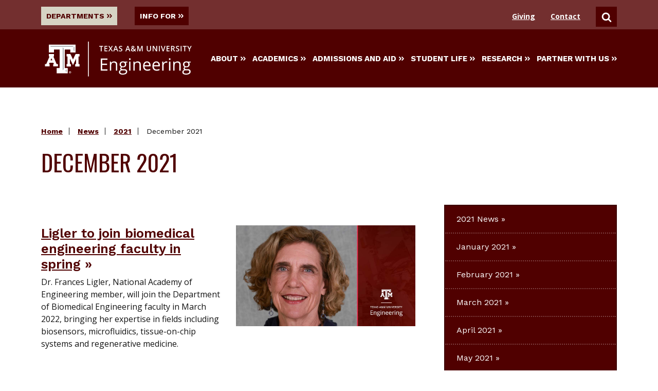

--- FILE ---
content_type: text/html
request_url: https://engineering.tamu.edu/news/2021/december.html
body_size: 15576
content:
<!DOCTYPE html>
<html xmlns="http://www.w3.org/1999/xhtml" lang="en" xmlns:fb="https://www.facebook.com/2008/fbml" xmlns:og="http://ogp.me/ns#">
	<head>
		<title>
			December 2021 | Texas A&amp;M University Engineering
		
		</title>
		<meta charset="UTF-8"/>
		<meta content="text/html; charset=UTF-8" http-equiv="Content-type"/>
		<meta content="width=device-width" name="viewport"/>
		<meta content="76732401ac1e00305a6340069ae1b992" name="id"/>	
		<meta content="December 2021" name="title"/>
<meta content="December 2021" property="og:title"/>
<meta content="https://engineering.tamu.edu/news/2021/december.html" name="url"/>
<meta content="https://engineering.tamu.edu/news/2021/december.html" property="og:url"/>

                



		


        
        <link href="../../_assets/css/525E459B822EF5E18.css?2026-01-23-21:20:09" rel="stylesheet" type="text/css"/>

    	
    	<link href="../../_assets/css/styles-10-1-2025-min.css?2026-01-23-21:20:09" rel="stylesheet" type="text/css"/>
	<link href="../../_assets/images/favicon.ico?2026-01-23-21:20:09" rel="icon" type="image/png"/>
	<script defer="true" src="../../_assets/js/jquery.min.js?2026-01-23-21:20:09"></script>
	<script defer="true" src="../../_assets/js/lazysizes.min.js?2026-01-23-21:20:09"></script>
	<script defer="true" src="../../_assets/js/jquery.fitvids.js?2026-01-23-21:20:09"></script>
	<script defer="true" src="../../_assets/js/modernizr-custom.js?2026-01-23-21:20:09"></script>


            
    	
        	
        		
        		    <script defer="true" src="../../_assets/js/cfnewsteasers-updated.js?2026-01-23-21:20:09"></script>
	
            

        	
                

		



		


		
<!-- Google Tag Manager -->
<script>(function(w,d,s,l,i){w[l]=w[l]||[];w[l].push({'gtm.start':
new Date().getTime(),event:'gtm.js'});var f=d.getElementsByTagName(s)[0],
j=d.createElement(s),dl=l!='dataLayer'?'&amp;l='+l:'';j.async=true;j.src=
'https://www.googletagmanager.com/gtm.js?id='+i+dl;f.parentNode.insertBefore(j,f);
})(window,document,'script','dataLayer','GTM-WX9494');</script>
<!-- End Google Tag Manager -->

	</head>
	<body data-nosnippet="">
		<a aria-label="Skip To Main Content" class="button skip-nav" href="#maincontent">Skip To Main Content</a>
		
		<!-- Google Tag Manager (noscript) --><noscript aria-hidden="true">
	<iframe height="0" src="https://www.googletagmanager.com/ns.html?id=GTM-WX9494" style="display:none;visibility:hidden" title="Google Tag Manager" width="0"></iframe>
</noscript><!-- End Google Tag Manager (noscript) -->
		<header class="main-header">
					       		    			       		    			       		    			       		    			       		    			       		    			       		    			       		    			       		    			       		    			       		    			       		    			       		    			       		    			       		    			       		    			       		    			       		    			       		    			       		    			       		    			       		    			       		    			       		    			       		    					       		    			       		    			       		    			       		    			       		    			       		    			       		    			       		    			       		    			       		    			       		    			       		    			       		    			       		    			       		    			       		    			       		    			       		    			       		    			       		    			       		    			       		    			       		    			       		    			       		    			       		    			       		    			       		    			       		    			       		    			       		    					       		    			       		    			       		    			       		    			       		    			       		    			       		    			       		    			       		    			       		    			       		    			       		    			       		    			       		    			       		    			       		    			       		    			       		    			       		    			       		    			       		    			       		    			       		    			       		    			       		    			       		    			       		    			       		    			       		    			       		    			       		    			       		    			       		    			       		    			       		    			       		    			       		    			       		    			       		    			       		    			       		    			       		    			       		    			       		    			       		    			       		    			       		    			       		    			       		    			       		    			       		    			       		    			       		    			       		    			       		    								



	<div class="top-nav-background-univ">
<div class="main-header__utility"><nav aria-label="Utility Menu Containing Links to Departments, Information for Students and Search" class="global-utility-nav">
<div class="utility__menus utility__menus-univ"><button aria-controls="departments" aria-expanded="false" aria-haspopup="true" aria-pressed="false" data-megamenu="departments" id="departments-button"> Departments <svg aria-hidden="" class="icon button__trailing-icon"> <use xlink:href="../../_assets/images/sprites/svg-sprite-custom-symbol.svg#design--angle-right-double" xmlns:xlink="http://www.w3.org/1999/xlink"> </use> </svg> </button> <button aria-controls="info-for" aria-expanded="false" aria-haspopup="true" aria-pressed="false" class="" data-megamenu="info-for"> Info For <svg aria-hidden="" class="icon button__trailing-icon"> <use xlink:href="../../_assets/images/sprites/svg-sprite-custom-symbol.svg#design--angle-right-double" xmlns:xlink="http://www.w3.org/1999/xlink"> </use> </svg> </button></div>
<div class="utility__contact-search utility__contact-search-univ"><a class="search__links-univ" href="../../giving/index.html" id="giving" title="College of Engineering Giving">Giving</a> <a class="search__links-univ" href="../../contact/index.html" id="contact" title="College of Engineering Contact">Contact</a> <button aria-controls="search" aria-expanded="false" aria-pressed="false" class="toggleSearch" data-megamenu="search"> <svg class="icon" title="Search"> <use xlink:href="../../_assets/images/sprites/svg-sprite-custom-symbol.svg#design--search" xmlns:xlink="http://www.w3.org/1999/xlink"> </use> </svg> <span class="show-for-sr">Search</span> </button></div>
<div aria-label="Utility Menu Listing All Departments" class="megamenu  megamenu-top-nav-univ megamenu--utility top-nav-menu-style-univ" id="departments">
<div class="megamenu__wrapper">
<div class="megamenu__content">
<ul class="megamenu__links megamenu__links-top-nav-univ" role="menubar">
<li role="menuitem"><a class=" link--has-icon" href="../../aerospace/index.html" title="Aerospace Engineering Home Page"> <span>Aerospace</span> </a></li>
<li role="menuitem"><a class=" link--has-icon" href="https://baen.tamu.edu" rel="noopener" target="_blank" title="Biological &amp; Agriculture Engineering Home Page"> <span>Biological &amp; Agriculture</span> </a></li>
<li role="menuitem"><a class=" link--has-icon" href="../../biomedical/index.html" title="Biomedical Engineering Home Page"> <span>Biomedical</span> </a></li>
<li role="menuitem"><a class=" link--has-icon" href="../../chemical/index.html" title="Chemical Engineering Home Page"> <span>Chemical</span> </a></li>
<li role="menuitem"><a class=" link--has-icon" href="../../civil/index.html" title="Civil &amp; Environmental Engineering Home Page"> <span>Civil &amp; Environmental</span> </a></li>
<li role="menuitem"><a class=" link--has-icon" href="../../cse/index.html" title="Computer Science &amp; Engineering Home Page"> <span>Computer Science &amp; Engineering</span> </a></li>
<li role="menuitem"><a class=" link--has-icon" href="../../electrical/index.html" title="Electrical and Computer Engineering Home Page"> <span>Electrical &amp; Computer</span> </a></li>
<li role="menuitem"><a class=" link--has-icon" href="../../etid/index.html" title="Engineering Technology &amp; Industrial Distribution Home Page"> <span>Engineering Technology &amp; Industrial Distribution</span> </a></li>
<li role="menuitem"><a class=" link--has-icon" href="../../industrial/index.html" title="Industrial and Systems Home Page"> <span>Industrial &amp; Systems</span> </a></li>
<li role="menuitem"><a class=" link--has-icon" href="../../materials/index.html" title="Materials Science and Engineering Home Page"> <span>Materials Science &amp; Engineering</span> </a></li>
<li role="menuitem"><a class=" link--has-icon" href="../../mechanical/index.html" title="Mechanical Engineering Home Page"> <span>Mechanical</span> </a></li>
<li role="menuitem"><a class=" link--has-icon" href="../../mtde/index.html" title="Multidisciplinary Engineering Home Page"> <span>Multidisciplinary</span> </a></li>
<li role="menuitem"><a class=" link--has-icon" href="../../nuclear/index.html" title="Nuclear Engineering Home Page"> <span>Nuclear</span> </a></li>
<li role="menuitem"><a class=" link--has-icon" href="../../ocean/index.html" title="Ocean Engineering Home Page"> <span>Ocean</span> </a></li>
<li role="menuitem"><a class=" link--has-icon" href="../../petroleum/index.html" title="Petroleum Engineering Home Page"> <span>Petroleum</span> </a></li>
</ul>
</div>
</div>
</div>
<div aria-label="Utility Menu option listing all items for different user categories" class="megamenu megamenu-top-nav-univ megamenu--utility top-nav-menu-style-univ" id="info-for">
<div class="megamenu__wrapper">
<div class="megamenu__content">
<ul class="megamenu__links megamenu__links-top-nav-univ" role="menubar">
<li role="menuitem"><a class=" link--has-icon" href="../../admissions-and-aid/index.html" title="Prospective Students Page"> <span>Prospective Students</span> </a></li>
<li role="menuitem"><a class=" link--has-icon" href="../../academics/resources/index.html" title="College Level Current Students Page"> <span>Current Students</span> </a></li>
<li role="menuitem"><a class=" link--has-icon" href="../../information/index.html" title="College Level Faculty and Staff Page"> <span>Faculty &amp; Staff</span> </a></li>
<li role="menuitem"><a class=" link--has-icon" href="../../alumni-relations/index.html" title="College Level Alumni Relations Page"> <span>Former Students</span> </a></li>
</ul>
</div>
</div>
</div>
<div aria-label="Utility Menu Option allowing visitors to search" class="megamenu megamenu-top-nav-univ megamenu--search top-nav-menu-style-univ" id="search" role="search">
<div class="megamenu__wrapper">
<div class="megamenu__content">
<div class="search-bar "> </form><form class="search-bar__form" id="searchbar" name="search-bar" onsubmit="window.location.href='../../search.html?q=' + encodeURI( document.getElementById( 'searchField' ).value ); return false;"> <label class="show-for-sr" for="searchField">Search</label> <input class="search-focus" id="searchField" placeholder="Search This Site" type="text"/> <button class="search-focus" type="submit" value="Search"> <svg class="icon" title="Search"> <use xlink:href="../../_assets/images/sprites/svg-sprite-custom-symbol.svg#design--search" xmlns:xlink="http://www.w3.org/1999/xlink"> </use> </svg> <span class="show-for-sr">Search</span> </button></form></div>
</div>
</div>
</div>
</nav></div>
</div>

			

		       		    		    			       		    		    			       		    		    			       		    		    			       		    		    			       		    		    			       		    		    			       		    		    			       		    		    			       		    		    			       		    		    			       		    		    			       		    		    			       		    		    			       		    		    			       		    		    			       		    		    			       		    		    			       		    		    			       		    		    			       		    		    			       		    		    			       		    		    			       		    		    			       		    		    					       		    		    			       		    		    			       		    		    			       		    		    			       		    		    			       		    		    			       		    		    			       		    		    			       		    		    			       		    		    			       		    		    			       		    		    			       		    		    			       		    		    			       		    		    			       		    		    			       		    		    			       		    		    			       		    		    			       		    		    			       		    		    			       		    		    			       		    		    			       		    		    			       		    		    			       		    		    			       		    		    			       		    		    			       		    		    			       		    		    			       		    		    					       		    		    			       		    		    			       		    		    			       		    		    			       		    		    			       		    		    			       		    		    			       		    		    			       		    		    			       		    		    			       		    		    			       		    		    			       		    		    			       		    		    			       		    		    			       		    		    			       		    		    			       		    		    			       		    		    			       		    		    			       		    		    			       		    		    			       		    		    			       		    		    			       		    		    			       		    		    			       		    		    			       		    		    			       		    		    			       		    		    			       		    		    			       		    		    			       		    		    			       		    		    			       		    		    			       		    		    			       		    		    			       		    		    			       		    		    			       		    		    			       		    		    			       		    		    			       		    		    			       		    		    			       		    		    			       		    		    			       		    		    			       		    		    			       		    		    			       		    		    			       		    		    			       		    		    			       		    		    			       		    		    			       		    		    								


        	<div class="main-header__wrapper">
	    
    	<a class="logo" href="../../index.html">
    	    <img alt="Texas A&amp;M University Engineering" caption="false" class="mega-menu-logo" src="../../_files/_logos/logo.svg"/> 
    	</a>
	<nav aria-label="Main Mega Menu Navigation" class="main-nav" id="mega-menu">
	<div class="main-nav__mobile-toggle">
    	<button class="menu-toggle"> Menu 
        	<span class="hamburger-icon"> 
            	<span></span> 
                <span></span> 
            	<span></span> 
            	<span></span>
        	</span>
    	</button>
	</div>

	<div class="main-nav__links">
				<button aria-controls="about" aria-expanded="false" aria-pressed="false" class="" data-megamenu="about">
			About
			<svg aria-hidden="" class="icon button__trailing-icon" title="">
								<use xlink:href="../../_assets/images/sprites/svg-sprite-custom-symbol.svg#design--angle-right-double" xmlns:xlink="http://www.w3.org/1999/xlink"/>
							</svg>
		</button>
			<button aria-controls="academics" aria-expanded="false" aria-pressed="false" class="" data-megamenu="academics">
			Academics
			<svg aria-hidden="" class="icon button__trailing-icon" title="">
								<use xlink:href="../../_assets/images/sprites/svg-sprite-custom-symbol.svg#design--angle-right-double" xmlns:xlink="http://www.w3.org/1999/xlink"/>
							</svg>
		</button>
			<button aria-controls="admissionsandaid" aria-expanded="false" aria-pressed="false" class="" data-megamenu="admissionsandaid">
			Admissions and Aid
			<svg aria-hidden="" class="icon button__trailing-icon" title="">
								<use xlink:href="../../_assets/images/sprites/svg-sprite-custom-symbol.svg#design--angle-right-double" xmlns:xlink="http://www.w3.org/1999/xlink"/>
							</svg>
		</button>
			<button aria-controls="studentlife" aria-expanded="false" aria-pressed="false" class="" data-megamenu="studentlife">
			Student Life
			<svg aria-hidden="" class="icon button__trailing-icon" title="">
								<use xlink:href="../../_assets/images/sprites/svg-sprite-custom-symbol.svg#design--angle-right-double" xmlns:xlink="http://www.w3.org/1999/xlink"/>
							</svg>
		</button>
			<button aria-controls="research" aria-expanded="false" aria-pressed="false" class="" data-megamenu="research">
			Research
			<svg aria-hidden="" class="icon button__trailing-icon" title="">
								<use xlink:href="../../_assets/images/sprites/svg-sprite-custom-symbol.svg#design--angle-right-double" xmlns:xlink="http://www.w3.org/1999/xlink"/>
							</svg>
		</button>
			<button aria-controls="partnerwithus" aria-expanded="false" aria-pressed="false" class="" data-megamenu="partnerwithus">
			Partner With Us
			<svg aria-hidden="" class="icon button__trailing-icon" title="">
								<use xlink:href="../../_assets/images/sprites/svg-sprite-custom-symbol.svg#design--angle-right-double" xmlns:xlink="http://www.w3.org/1999/xlink"/>
							</svg>
		</button>
		</div>

	</nav>
	</div>

					       		    			       		    			       		    			       		    			       		    			       		    			       		    			       		    			       		    			       		    			       		    			       		    			       		    			       		    			       		    			       		    			       		    			       		    			       		    			       		    			       		    			       		    			       		    			       		    			       		    					       		    			       		    			       		    			       		    			       		    			       		    			       		    			       		    			       		    			       		    			       		    			       		    			       		    			       		    			       		    			       		    			       		    			       		    			       		    			       		    			       		    			       		    			       		    			       		    			       		    			       		    			       		    			       		    			       		    			       		    			       		    					       		    			       		    			       		    			       		    			       		    			       		    			       		    			       		    			       		    			       		    			       		    			       		    			       		    			       		    			       		    			       		    			       		    			       		    			       		    			       		    			       		    			       		    			       		    			       		    			       		    			       		    			       		    			       		    			       		    			       		    			       		    			       		    			       		    			       		    			       		    			       		    			       		    			       		    			       		    			       		    			       		    			       		    			       		    			       		    			       		    			       		    			       		    			       		    			       		    			       		    			       		    			       		    			       		    			       		    			       		    								




	<nav aria-label="Mobie device mega menu navigation" class="mobile-nav ">
	<div class="search-bar ">
	
	<form class="search-bar__form" onsubmit="window.location.href='../../search.html?q=' + encodeURI( document.getElementById( 'searchFieldMobile' ).value ); return false;">
	<label class="show-for-sr" for="searchFieldMobile">Search</label> <input class="search-focus-mobile" id="searchFieldMobile" placeholder="Search This Site" type="text"/> <button class="search-focus-mobile" type="submit" value="Search"> <svg class="icon" title="Search"> <use xlink:href="../../_assets/images/sprites/svg-sprite-custom-symbol.svg#design--search" xmlns:xlink="http://www.w3.org/1999/xlink"> </use> </svg> <span class="show-for-sr">Search</span> </button>
	
	</form>
	</div>
	<ul>
							<li>
				<button aria-controls="about" aria-expanded="false" aria-pressed="false" class="mobile-nav--main-link" data-megamenu="about"> 
					About
										<svg aria-hidden="" class="icon button__trailing-icon" title=""><use xlink:href="../../_assets/images/sprites/svg-sprite-custom-symbol.svg#design--angle-right-double" xmlns:xlink="http://www.w3.org/1999/xlink"> </use></svg>
									</button>
			</li>
					<li>
				<button aria-controls="about" aria-expanded="false" aria-pressed="false" class="mobile-nav--main-link" data-megamenu="academics"> 
					Academics
										<svg aria-hidden="" class="icon button__trailing-icon" title=""><use xlink:href="../../_assets/images/sprites/svg-sprite-custom-symbol.svg#design--angle-right-double" xmlns:xlink="http://www.w3.org/1999/xlink"> </use></svg>
									</button>
			</li>
					<li>
				<button aria-controls="about" aria-expanded="false" aria-pressed="false" class="mobile-nav--main-link" data-megamenu="admissionsandaid"> 
					Admissions and Aid
										<svg aria-hidden="" class="icon button__trailing-icon" title=""><use xlink:href="../../_assets/images/sprites/svg-sprite-custom-symbol.svg#design--angle-right-double" xmlns:xlink="http://www.w3.org/1999/xlink"> </use></svg>
									</button>
			</li>
					<li>
				<button aria-controls="about" aria-expanded="false" aria-pressed="false" class="mobile-nav--main-link" data-megamenu="studentlife"> 
					Student Life
										<svg aria-hidden="" class="icon button__trailing-icon" title=""><use xlink:href="../../_assets/images/sprites/svg-sprite-custom-symbol.svg#design--angle-right-double" xmlns:xlink="http://www.w3.org/1999/xlink"> </use></svg>
									</button>
			</li>
					<li>
				<button aria-controls="about" aria-expanded="false" aria-pressed="false" class="mobile-nav--main-link" data-megamenu="research"> 
					Research
										<svg aria-hidden="" class="icon button__trailing-icon" title=""><use xlink:href="../../_assets/images/sprites/svg-sprite-custom-symbol.svg#design--angle-right-double" xmlns:xlink="http://www.w3.org/1999/xlink"> </use></svg>
									</button>
			</li>
					<li>
				<button aria-controls="about" aria-expanded="false" aria-pressed="false" class="mobile-nav--main-link" data-megamenu="partnerwithus"> 
					Partner With Us
										<svg aria-hidden="" class="icon button__trailing-icon" title=""><use xlink:href="../../_assets/images/sprites/svg-sprite-custom-symbol.svg#design--angle-right-double" xmlns:xlink="http://www.w3.org/1999/xlink"> </use></svg>
									</button>
			</li>
				<li><a class="mobile-nav--utility-link" href="../../giving/index.html" target="_parent">Giving</a></li>
        <li><a class="mobile-nav--utility-link" href="../../contact/index.html" target="_parent">Contact</a></li>
	</ul>
	</nav>

			
		       		    			       		    			       		    			       		    			       		    			       		    			       		    			       		    			       		    			       		    			       		    			       		    			       		    			       		    			       		    			       		    			       		    			       		    			       		    			       		    			       		    			       		    			       		    			       		    			       		    					       		    			       		    			       		    			       		    			       		    			       		    			       		    			       		    			       		    			       		    			       		    			       		    			       		    			       		    			       		    			       		    			       		    			       		    			       		    			       		    			       		    			       		    			       		    			       		    			       		    			       		    			       		    			       		    			       		    			       		    			       		    					       		    			       		    			       		    			       		    			       		    			       		    			       		    			       		    			       		    			       		    			       		    			       		    			       		    			       		    			       		    			       		    			       		    			       		    			       		    			       		    			       		    			       		    			       		    			       		    			       		    			       		    			       		    			       		    			       		    			       		    			       		    			       		    			       		    			       		    			       		    			       		    			       		    			       		    			       		    			       		    			       		    			       		    			       		    			       		    			       		    			       		    			       		    			       		    			       		    			       		    			       		    			       		    			       		    			       		    			       		    								

	<div class="main-header__megamenus">
									
		<div class="megamenu megamenu--two-column" id="about">
			<div class="megamenu__wrapper">
				<div class="megamenu__heading">
                    <button aria-controls="about" aria-expanded="false" aria-pressed="false" class="megamenu__title" data-megamenu="about" title="about close">About</button>
				</div>
				<div class="megamenu__content">
					<ul class="megamenu__links">
                        																				 																<li><a class="link--has-icon submenu" href="../../about/index.html" tabindex="1"><span>About Us</span></a></li>
																																												<li><a class="link--has-icon submenu" href="../../about/leadership/index.html" tabindex="2"><span>The Vice Chancellor and Dean</span></a></li>
																												 																<li><a class="link--has-icon submenu" href="../../about/facts-and-figures/index.html" tabindex="3"><span>Facts and Figures</span></a></li>
																																												<li><a class="link--has-icon submenu" href="../index.html" tabindex="4"><span>News</span></a></li>
																												 																<li><a class="link--has-icon submenu" href="../../academics/departments.html" tabindex="5"><span>Our Departments</span></a></li>
																												 																<li><a class="link--has-icon submenu" href="../../contact/index.html" tabindex="6"><span>Contact Us</span></a></li>
																												 																<li><a class="link--has-icon submenu" href="../../about/buildings/zach.html" tabindex="7"><span>Zachry Engineering Education Complex</span></a></li>
																		</ul>
		
																			</div>
			</div>
		</div>
								
		<div class="megamenu megamenu--two-column" id="academics">
			<div class="megamenu__wrapper">
				<div class="megamenu__heading">
                    <button aria-controls="academics" aria-expanded="false" aria-pressed="false" class="megamenu__title" data-megamenu="academics" title="academics close">Academics</button>
				</div>
				<div class="megamenu__content">
					<ul class="megamenu__links">
                        																																				<li><a class="link--has-icon submenu" href="../../academics/index.html" tabindex="1"><span>Academics</span></a></li>
																																												<li><a class="link--has-icon submenu" href="../../academics/academic-advisors.html" tabindex="2"><span>Advising and Support</span></a></li>
																																												<li><a class="link--has-icon submenu" href="../../academics/degrees/index.html" tabindex="3"><span>Degree Programs</span></a></li>
																																												<li><a class="link--has-icon submenu" href="../../academics/academies/index.html" tabindex="4"><span>Engineering Academies</span></a></li>
																																												<li><a class="link--has-icon submenu" href="../../academics/eh/index.html" tabindex="5"><span>Engineering Honors Home</span></a></li>
																																												<li><a class="link--has-icon submenu" href="../../engineering-online/dept-online-degrees.html" tabindex="6"><span>Online Degrees by Department</span></a></li>
																												 																<li><a class="link--has-icon submenu" href="../../engineering-online/courses.html" tabindex="7"><span>Online Courses</span></a></li>
																												 																<li><a class="link--has-icon submenu" href="../../academics/departments.html" tabindex="8"><span>Our Departments</span></a></li>
																																												<li><a class="link--has-icon submenu" href="../../academics/global/index.html" tabindex="9"><span>Engineering Global Programs</span></a></li>
																		</ul>
		
																			</div>
			</div>
		</div>
								
		<div class="megamenu megamenu--two-column" id="admissionsandaid">
			<div class="megamenu__wrapper">
				<div class="megamenu__heading">
                    <button aria-controls="admissionsandaid" aria-expanded="false" aria-pressed="false" class="megamenu__title" data-megamenu="admissionsandaid" title="admissionsandaid close">Admissions and Aid</button>
				</div>
				<div class="megamenu__content">
					<ul class="megamenu__links">
                        																				 																<li><a class="link--has-icon submenu" href="../../admissions-and-aid/index.html" tabindex="1"><span>Admissions and Aid</span></a></li>
																																												<li><a class="link--has-icon submenu" href="../../academics/academic-advisors.html" tabindex="2"><span>Advising and Support</span></a></li>
																																												<li><a class="link--has-icon submenu" href="../../admissions-and-aid/undergraduate-admissions/index.html" tabindex="3"><span>Undergraduate Admissions</span></a></li>
																																												<li><a class="link--has-icon submenu" href="../../admissions-and-aid/graduate-admissions/index.html" tabindex="4"><span>Graduate Admissions</span></a></li>
																												 																<li><a class="link--has-icon submenu" href="../../admissions-and-aid/undergraduate-admissions/transfer-students.html" tabindex="5"><span>Transfer Students</span></a></li>
																																												<li><a class="link--has-icon submenu" href="../../academics/undergraduate/entry-to-a-major/index.html" tabindex="6"><span>Entry to a Major</span></a></li>
																												 																<li><a class="link--has-icon submenu" href="../../academics/explore-engineering/index.html" tabindex="7"><span>Explore Engineering Career Paths</span></a></li>
																												 																<li><a class="link--has-icon submenu" href="../../admissions-and-aid/schedule-a-visit.html" tabindex="8"><span>Visit With Us </span></a></li>
																		</ul>
		
																			</div>
			</div>
		</div>
								
		<div class="megamenu megamenu--two-column" id="studentlife">
			<div class="megamenu__wrapper">
				<div class="megamenu__heading">
                    <button aria-controls="studentlife" aria-expanded="false" aria-pressed="false" class="megamenu__title" data-megamenu="studentlife" title="studentlife close">Student Life</button>
				</div>
				<div class="megamenu__content">
					<ul class="megamenu__links">
                        																				 																<li><a class="link--has-icon submenu" href="../../student-life/index.html" tabindex="1"><span>Student Life</span></a></li>
																												 																<li><a class="link--has-icon submenu" href="../../student-life/find-your-community.html" tabindex="2"><span>Find Your Community</span></a></li>
																												 																<li><a class="link--has-icon submenu" href="../../student-life/get-creative.html" tabindex="3"><span>Get Creative</span></a></li>
																												 																<li><a class="link--has-icon submenu" href="../../student-life/interact-with-industry.html" tabindex="4"><span>Interact with Industry</span></a></li>
																												 																<li><a class="link--has-icon submenu" href="../../student-life/solve-problems.html" tabindex="5"><span>Solve Problems</span></a></li>
																												 																<li><a class="link--has-icon submenu" href="../../academics/fedc/index.html" tabindex="6"><span>SuSu and Mark A. Fischer '72 Engineering Design Center</span></a></li>
																												 																<li><a class="link--has-icon submenu" href="../../student-life/eep/index.html" tabindex="7"><span>Meloy Program </span></a></li>
																		</ul>
		
																			</div>
			</div>
		</div>
								
		<div class="megamenu megamenu--two-column" id="research">
			<div class="megamenu__wrapper">
				<div class="megamenu__heading">
                    <button aria-controls="research" aria-expanded="false" aria-pressed="false" class="megamenu__title" data-megamenu="research" title="research close">Research</button>
				</div>
				<div class="megamenu__content">
					<ul class="megamenu__links">
                        																				 																<li><a class="link--has-icon submenu" href="../../research/index.html" tabindex="1"><span>Research</span></a></li>
																												 																<li><a class="link--has-icon submenu" href="../../academics/undergraduate/undergraduate-bridges.html" tabindex="2"><span>Undergraduate Research</span></a></li>
																																												<li><a class="link--has-icon submenu" href="../../research/autonomy-and-robotics/index.html" tabindex="3"><span>Autonomy and Robotics</span></a></li>
																												 																<li><a class="link--has-icon submenu" href="../../research/education-and-training.html" tabindex="4"><span>Education and Training Research</span></a></li>
																												 																<li><a class="link--has-icon submenu" href="../../research/energy-systems-and-services.html" tabindex="5"><span>Energy Systems and Services Research</span></a></li>
																												 																<li><a class="link--has-icon submenu" href="../../research/Healthcare.html" tabindex="6"><span>Health Care Research</span></a></li>
																												 																<li><a class="link--has-icon submenu" href="../../research/infrastructure.html" tabindex="7"><span>Infrastructure Research</span></a></li>
																												 																<li><a class="link--has-icon submenu" href="../../research/materials-and-manufacturing.html" tabindex="8"><span>Materials and Manufacturing Research</span></a></li>
																												 																<li><a class="link--has-icon submenu" href="../../research/national-security-and-safety.html" tabindex="9"><span>National Security and Safety Research</span></a></li>
																												 																<li><a class="link--has-icon submenu" href="../../research/space-engineering.html" tabindex="10"><span>Space Engineering</span></a></li>
																		</ul>
		
																			</div>
			</div>
		</div>
								
		<div class="megamenu megamenu--two-column" id="partnerwithus">
			<div class="megamenu__wrapper">
				<div class="megamenu__heading">
                    <button aria-controls="partnerwithus" aria-expanded="false" aria-pressed="false" class="megamenu__title" data-megamenu="partnerwithus" title="partnerwithus close">Partner With Us</button>
				</div>
				<div class="megamenu__content">
					<ul class="megamenu__links">
                        																				 																<li><a class="link--has-icon submenu" href="../../partner-with-us/index.html" tabindex="1"><span>Partner With Us</span></a></li>
																												 																<li><a class="link--has-icon submenu" href="../../partner-with-us/industry.html" tabindex="2"><span>Industry</span></a></li>
																												 																<li><a class="link--has-icon submenu" href="../../partner-with-us/donors.html" tabindex="3"><span>Donors</span></a></li>
																												 																<li><a class="link--has-icon submenu" href="../../outreach/index.html" tabindex="4"><span>Spark! PK-12 Engineering Education Outreach</span></a></li>
																												 																<li><a class="link--has-icon submenu" href="../../partner-with-us/researchers.html" tabindex="5"><span>Researchers</span></a></li>
																												 																<li><a class="link--has-icon submenu" href="../../partner-with-us/volunteers.html" tabindex="6"><span>Volunteers</span></a></li>
																												 																<li><a class="link--has-icon submenu" href="../../partner-with-us/contacts.html" tabindex="7"><span>Reach Our Divisions</span></a></li>
																		</ul>
		
																			</div>
			</div>
		</div>
		</div>

		</header>
		
		
		












	<main class="main">
	
	

				
					
		
	
	<header class="page-header ">
		<div class="page-header__wrapper">
												


<nav aria-label="Breadcrumbs for the current page" class="breadcrumbs " role="complementary">
<ul>
				
		
			
	
																																																																																																																																																																																																																																																																																																																																												
							<li><a href="../../index.html">Home</a></li>
																	 		
		
				
	
												
		
				
	
												
		
				
	
												
		
				
	
												
		
				
	
											 		
		
				
	
												
		
				
	
												
		
				
	
												
		
				
	
											 		
		
				
	
												
		
				
	
											 		
		
				
	
											 		
		
				
	
												
		
				
	
											 		
		
				
	
											 		
		
				
	
											 		
		
				
	
												
		
			
	
																																																																																																																																																													
							<li><a href="../index.html">            News
    </a></li>
																	 		
		
				
	
												
		
				
	
												
		
				
	
												
		
				
	
												
		
				
	
												
		
				
	
												
		
				
	
												
		
				
	
											 		
		
				
	
											 		
		
				
	
											 		
		
				
	
												
		
			
	
																																													
							<li><a href="index.html">            2021
    </a></li>
																		
		
				
	
												
		
				
	
												
		
				
	
												
		
				
	
												
		
				
	
												
		
				
	
												
		
				
	
												
		
				
	
												
		
				
	
												
		
				
	
												
		
				
	
												
		
				
	
												
		
				
	
												
		
				
	
												
		
				
	
												
		
				
	
												
		
				
	
												
		
				
	
												
		
				
	
												
		
				
	
												
		
				
	
												
		
				
	
												
		
				
	
												
		
				
	
												
		
			
	
									<li>December 2021</li>
																				
		
				
	
											 		
		
				
	
												
		
				
	
											 		
		
				
	
												
		
				
	
											 		
		
				
	
											 		
		
				
	
												
		
				
	
												
		
				
	
												
		
				
	
											 		
		
				
	
											 		
		
				
	
												
		
				
	
												
		
				
	
												
		
				
	
											 		
		
				
	
												
		
				
	
												
		
				
	
												
		
				
	
																		
		
				
	
												
		
				
	
											 		
		
				
	
												
		
				
	
												
		
				
	
												
		
				
	
												
		
				
	
												
		
				
	
												
		
				
	
												
		
				
	
												
		
				
	
												
		
				
	
												
		
				
	
												
		
				
	
												
		
				
	
												
		
				
	
												
		
				
	
												
		
				
	
												
		
				
	
												
		
				
	
												
		
				
	
												
		
				
	
												
		
				
	
												
		
				
	
												
		
				
	
												
		
				
	
												
		
				
	
												
		
				
	
											 		
		
				
	
											 		
		
				
	
												
		
				
	
											 		
		
				
	
												
		
				
	
											 		
		
				
	
												
		
				
	
											 		
		
				
	
											 		
		
				
	
							</ul>
</nav>
										<div class="page-header__page-title">
				<h1 class="headline-group headline-group--fancy">
										<span class="head">December 2021</span>
				</h1>
																			</div>
								</div>
			</header>
	
		<div class="main-wrapper  has-sidebar ">
	<section aria-labelledby="maincontent" class="main-content" role="main">
	    
<div id="maincontent" name="Main Page Content" role="main">
			
																										 						                <section aria-label="News for month 12 for 2021" class="teaser-collection collection--stack collection--image-right" role="region">
            <div class="news-list-filterable collection__items" data-txags="Alumni,DHS">
                            
                                <div class="teaser collection__item">
                                                                            <div class="teaser__image">
                            <div class="captioned-media ">
                                <figure>
                                    <div class="figure-wrapper">
                                        <a aria-label="View Ligler to join biomedical engineering faculty in spring" href="12/BMEN-ligler-to-join-biomedical-engineering-faculty-in-spring.html" title="Ligler to join biomedical engineering faculty in spring">
                                            <img alt="Dr. Frances Ligler headshot. Next to the photo is a maroon bar with the words &quot;Texas A&amp;M University Engineering&quot;" src="12/_news-images/BMEN-news-ligler-frances-08Dec2021.jpg"/>
                                        </a>
                                    </div>
                                </figure>
                            </div>
                        </div>
                                                            <div class="teaser__body">
                            <div class="teaser__headline">
                                <h2 class="headline-group"><a class="head link--has-icon" href="12/BMEN-ligler-to-join-biomedical-engineering-faculty-in-spring.html"><span>Ligler to join biomedical engineering faculty in spring</span></a></h2>
                            </div>
                            <div class="teaser__editorial">
                                <p>Dr. Frances Ligler, National Academy of Engineering member, will join the Department of Biomedical Engineering faculty in March 2022, bringing her expertise in fields including biosensors, microfluidics, tissue-on-chip systems and regenerative medicine.</p>
                            </div>
                        </div>
                    </div>
                                
                                <div class="teaser collection__item">
                                                                            <div class="teaser__image">
                            <div class="captioned-media ">
                                <figure>
                                    <div class="figure-wrapper">
                                        <a aria-label="View Garner receives the Craig C. Brown Outstanding Senior Engineer Award" href="12/garner-receives-the-craig-c-brown-outstanding-senior-engineer-award.html" title="Garner receives the Craig C. Brown Outstanding Senior Engineer Award">
                                            <img alt="Michael Garner" src="12/_news-images/ECEN-news-Michael-Garner-21Dec2021.jpg"/>
                                        </a>
                                    </div>
                                </figure>
                            </div>
                        </div>
                                                            <div class="teaser__body">
                            <div class="teaser__headline">
                                <h2 class="headline-group"><a class="head link--has-icon" href="12/garner-receives-the-craig-c-brown-outstanding-senior-engineer-award.html"><span>Garner receives the Craig C. Brown Outstanding Senior Engineer Award</span></a></h2>
                            </div>
                            <div class="teaser__editorial">
                                <p>Michael Garner received the Craig C. Brown Outstanding Senior Engineer Award for his academic achievement and leadership. It is the most prestigious honor available to a graduating senior from the College of Engineering.</p>
                            </div>
                        </div>
                    </div>
                                
                                <div class="teaser collection__item">
                                                                            <div class="teaser__image">
                            <div class="captioned-media ">
                                <figure>
                                    <div class="figure-wrapper">
                                        <a aria-label="View Biden nominates Texas A&amp;M engineer for vital nuclear security post" href="12/biden-nominates-texas-am-engineer-for-vital-nuclear-security-post.html" title="Biden nominates Texas A&amp;M engineer for vital nuclear security post">                                        
                                            <img alt="Dr. Marvin L. Adams standing in a room with the Department of Nuclear Engineering and  a nuclear fission symbol in the background." src="12/_news-images/NUEN-news-Marvin-Adams-BIden-post21Dec2021.jpg"/>
                                        </a>
                                    </div>
                                </figure>
                            </div>
                        </div>
                                                            <div class="teaser__body">
                            <div class="teaser__headline">
                                <h2 class="headline-group"><a class="head link--has-icon" href="12/biden-nominates-texas-am-engineer-for-vital-nuclear-security-post.html"><span>Biden nominates Texas A&amp;M engineer for vital nuclear security post</span></a></h2>
                            </div>
                            <div class="teaser__editorial">
                                <p>Dr. Marvin L. Adams, top academic expert on the science of the nuclear stockpile, has been nominated to serve as deputy administrator for Defense Programs within the Department of Energy if confirmed by the Senate.
</p>
                            </div>
                        </div>
                    </div>
                                
                                <div class="teaser collection__item">
                                                                            <div class="teaser__image">
                            <div class="captioned-media ">
                                <figure>
                                    <div class="figure-wrapper">
                                        <a aria-label="View Two chemical engineering students receive outstanding senior engineer award " href="12/two-chemical-engineering-students-receive-outstanding-senior-engineer-award.html" title="Two chemical engineering students receive outstanding senior engineer award ">
                                            <img alt="Gabriel Zolton and Vivie Tran " src="12/_news-images/CHEN-news-outstanding-21Dec21.jpeg"/>
                                        </a>
                                    </div>
                                </figure>
                            </div>
                        </div>
                                                            <div class="teaser__body">
                            <div class="teaser__headline">
                                <h2 class="headline-group"><a class="head link--has-icon" href="12/two-chemical-engineering-students-receive-outstanding-senior-engineer-award.html"><span>Two chemical engineering students receive outstanding senior engineer award </span></a></h2>
                            </div>
                            <div class="teaser__editorial">
                                <p>Vivie Tran and Gabriel Zolton are recipients of the Craig C. Brown Outstanding Senior Engineer Award. Both were drawn to Texas A&amp;M University for the College of Engineering, where they have excelled in and outside the classroom.</p>
                            </div>
                        </div>
                    </div>
                                
                                <div class="teaser collection__item">
                                                                            <div class="teaser__image">
                            <div class="captioned-media ">
                                <figure>
                                    <div class="figure-wrapper">
                                        <a aria-label="View Kumar awarded Institute of Electrical and Electronics Engineers medal" href="12/kumar-awarded-institute-of-electrical-and-electronics-engineers-medal.html" title="Kumar awarded Institute of Electrical and Electronics Engineers medal">
                                            <img alt="Dr. P.R. Kumar" src="12/_news-images/ECEN-news-PR-Kumar-20Dec2021.png"/>
                                        </a>
                                    </div>
                                </figure>
                            </div>
                        </div>
                                                            <div class="teaser__body">
                            <div class="teaser__headline">
                                <h2 class="headline-group"><a class="head link--has-icon" href="12/kumar-awarded-institute-of-electrical-and-electronics-engineers-medal.html"><span>Kumar awarded Institute of Electrical and Electronics Engineers medal</span></a></h2>
                            </div>
                            <div class="teaser__editorial">
                                <p>Dr. P.R. Kumar was awarded the Institute of Electrical and Electronics Engineers’ Alexander Graham Bell Medal for his seminal contributions to the modeling, analysis and design of wireless networks. This award is one of the most prestigious honors presented to members.</p>
                            </div>
                        </div>
                    </div>
                                
                                <div class="teaser collection__item">
                                                                            <div class="teaser__image">
                            <div class="captioned-media ">
                                <figure>
                                    <div class="figure-wrapper">
                                        <a aria-label="View Bowersox named Regents Professor" href="12/aero-bowersox-named-regents-professor.html" title="Bowersox named Regents Professor">
                                            <img alt="Dr. Rodney Bowersox with Texas A&amp;M Engineering logo." src="12/_news-images/AERO-news-Bowersox-Regents-Professor-14Dec2021.jpg"/>
                                        </a>
                                    </div>
                                </figure>
                            </div>
                        </div>
                                                            <div class="teaser__body">
                            <div class="teaser__headline">
                                <h2 class="headline-group"><a class="head link--has-icon" href="12/aero-bowersox-named-regents-professor.html"><span>Bowersox named Regents Professor</span></a></h2>
                            </div>
                            <div class="teaser__editorial">
                                <p>Dr. Rodney Bowersox from the Texas A&amp;M University College of Engineering was recently named a Regents Professor for distinguished performance in teaching, research and service. This is the highest honor bestowed by The Texas A&amp;M University System on faculty members. </p>
                            </div>
                        </div>
                    </div>
                                
                                <div class="teaser collection__item">
                                                                            <div class="teaser__image">
                            <div class="captioned-media ">
                                <figure>
                                    <div class="figure-wrapper">
                                        <a aria-label="View UTA, Texas A&amp;M aim to refine micro nuclear reactors" href="12/uta-texas-am-aim-to-refine-micro-nuclear-reactors.html" title="UTA, Texas A&amp;M aim to refine micro nuclear reactors">                                        
                                            <img alt="Head shots of Dr. Dereje Agonafer and Dr. Yassin A. Hassan" src="12/_news-images/NUEN-news-Hassan-Agonafer-Grant-NRC-20Dec2021.jpg"/>
                                        </a>
                                    </div>
                                </figure>
                            </div>
                        </div>
                                                            <div class="teaser__body">
                            <div class="teaser__headline">
                                <h2 class="headline-group"><a class="head link--has-icon" href="12/uta-texas-am-aim-to-refine-micro-nuclear-reactors.html"><span>UTA, Texas A&amp;M aim to refine micro nuclear reactors</span></a></h2>
                            </div>
                            <div class="teaser__editorial">
                                <p>The University of Texas at Arlington and Texas A&amp;M University researchers received a three-year, $500,000 grant from the Nuclear Regulatory Commission to conduct experiments and simulations of Liquid Metal Heat Pipes for micro nuclear reactor applications.
</p>
                            </div>
                        </div>
                    </div>
                                
                                <div class="teaser collection__item">
                                                                            <div class="teaser__image">
                            <div class="captioned-media ">
                                <figure>
                                    <div class="figure-wrapper">
                                        <a aria-label="View The Society of Hispanic Professional Engineers honored at national convention" href="12/the-society-of-hispanic-professional-engineers-honored-at-national-convention.html" title="The Society of Hispanic Professional Engineers honored at national convention">                                        
                                            <img alt="Group of students standing next to A&amp;M logo with thumbs up." src="../_images/EASA-news1-SHPE-14Dec2021.jpg"/>
                                        </a>
                                    </div>
                                </figure>
                            </div>
                        </div>
                                                            <div class="teaser__body">
                            <div class="teaser__headline">
                                <h2 class="headline-group"><a class="head link--has-icon" href="12/the-society-of-hispanic-professional-engineers-honored-at-national-convention.html"><span>The Society of Hispanic Professional Engineers honored at national convention</span></a></h2>
                            </div>
                            <div class="teaser__editorial">
                                <p>The Society of Hispanic Professional Engineers won big at the national convention, representing not only Texas A&amp;M University’s College of Engineering, but generations of Latinx Aggies.</p>
                            </div>
                        </div>
                    </div>
                                
                                <div class="teaser collection__item">
                                                                            <div class="teaser__image">
                            <div class="captioned-media ">
                                <figure>
                                    <div class="figure-wrapper">
                                        <a aria-label="View Texas A&amp;M University hosts virtual fundraising gala for minority students" href="12/texas-am-university-hosts-virtual-fundraising-gala-for-minority-students.html" title="Texas A&amp;M University hosts virtual fundraising gala for minority students">                                        
                                            <img alt="Group of people posing." src="../_images/EASA-news1-NACME-14Dec2021.jpg"/>
                                        </a>
                                    </div>
                                </figure>
                            </div>
                        </div>
                                                            <div class="teaser__body">
                            <div class="teaser__headline">
                                <h2 class="headline-group"><a class="head link--has-icon" href="12/texas-am-university-hosts-virtual-fundraising-gala-for-minority-students.html"><span>Texas A&amp;M University hosts virtual fundraising gala for minority students</span></a></h2>
                            </div>
                            <div class="teaser__editorial">
                                <p>The National Action Council for Minorities in Engineering selected Texas A&amp;M University to host its biannual fundraising gala to supply scholarships for minority student engineers and pursue diversity in the workforce.</p>
                            </div>
                        </div>
                    </div>
                                
                                <div class="teaser collection__item">
                                                                            <div class="teaser__image">
                            <div class="captioned-media ">
                                <figure>
                                    <div class="figure-wrapper">
                                        <a aria-label="View Rios becomes first Latina international fellow of the Royal Academy of Engineers" href="12/chen-rios-becomes-first-latina-international-fellow-of-the-royal-academy-of-engineers.html" title="Rios becomes first Latina international fellow of the Royal Academy of Engineers">
                                            <img alt="Aleida Rios signing document for Royal Academy of Engineers" src="12/_news-images/CHEN-news-Riosheader-16Dec21.jpeg"/>
                                        </a>
                                    </div>
                                </figure>
                            </div>
                        </div>
                                                            <div class="teaser__body">
                            <div class="teaser__headline">
                                <h2 class="headline-group"><a class="head link--has-icon" href="12/chen-rios-becomes-first-latina-international-fellow-of-the-royal-academy-of-engineers.html"><span>Rios becomes first Latina international fellow of the Royal Academy of Engineers</span></a></h2>
                            </div>
                            <div class="teaser__editorial">
                                <p>Chemical engineering former student Aleida Rios ’91 was recently named an international fellow of the Royal Academy of Engineers — the first female of Latin descent to receive this honor. A decorated engineer and businesswoman, her mission in life is to bring energy to the world.</p>
                            </div>
                        </div>
                    </div>
                                
                                <div class="teaser collection__item">
                                                                            <div class="teaser__image">
                            <div class="captioned-media ">
                                <figure>
                                    <div class="figure-wrapper">
                                        <a aria-label="View Hueste receives prestigious award from American Concrete Institute " href="12/cven-hueste-receives-prestigious-award-from-american-concrete-institute.html" title="Hueste receives prestigious award from American Concrete Institute ">                                        
                                            <img alt="Dr. Mary Beth Hueste" src="12/_news-images/CVEN-award-Mary-Beth-Hueste-main-16December2021.jpg"/>
                                        </a>
                                    </div>
                                </figure>
                            </div>
                        </div>
                                                            <div class="teaser__body">
                            <div class="teaser__headline">
                                <h2 class="headline-group"><a class="head link--has-icon" href="12/cven-hueste-receives-prestigious-award-from-american-concrete-institute.html"><span>Hueste receives prestigious award from American Concrete Institute </span></a></h2>
                            </div>
                            <div class="teaser__editorial">
                                <p>Dr. Mary Beth D. Hueste has been recognized with an award from the American Concrete Institute for educating the next generation of engineers and her leadership in advancing the concrete industry. </p>
                            </div>
                        </div>
                    </div>
                                
                                <div class="teaser collection__item">
                                                                            <div class="teaser__image">
                            <div class="captioned-media ">
                                <figure>
                                    <div class="figure-wrapper">
                                        <a aria-label="View Asphalt binder and mixture properties paper wins Transportation Research Board award" href="12/cven-asphalt-binder-and-mixture-properties-paper-wins-transportation-research-board-award.html" title="Asphalt binder and mixture properties paper wins Transportation Research Board award">                                        
                                            <img alt="Dr. Amy Epps Martin" src="12/_news-images/CVEN-award-Amy-Epps-Martin-main-15December2021.jpg"/>
                                        </a>
                                    </div>
                                </figure>
                            </div>
                        </div>
                                                            <div class="teaser__body">
                            <div class="teaser__headline">
                                <h2 class="headline-group"><a class="head link--has-icon" href="12/cven-asphalt-binder-and-mixture-properties-paper-wins-transportation-research-board-award.html"><span>Asphalt binder and mixture properties paper wins Transportation Research Board award</span></a></h2>
                            </div>
                            <div class="teaser__editorial">
                                <p>A paper on asphalt binder and mixture properties written by Dr. Amy Epps Martin was recently recognized by the Transportation Research Board with the K. B. Woods Award. </p>
                            </div>
                        </div>
                    </div>
                                
                                <div class="teaser collection__item">
                                                                            <div class="teaser__image">
                            <div class="captioned-media ">
                                <figure>
                                    <div class="figure-wrapper">
                                        <a aria-label="View Shadi Shariatnia named 2021-22 outstanding engineering Ph.D. graduate student " href="12/meen-shadi-shariatnia-named-2021-22-outstanding-engineering-phd-graduate-student.html" title="Shadi Shariatnia named 2021-22 outstanding engineering Ph.D. graduate student ">                                        
                                            <img alt="Shadi Shariatnia" src="12/_news-images/MEEN-news-ShadiStudentAward-USE.jpg"/>
                                        </a>
                                    </div>
                                </figure>
                            </div>
                        </div>
                                                            <div class="teaser__body">
                            <div class="teaser__headline">
                                <h2 class="headline-group"><a class="head link--has-icon" href="12/meen-shadi-shariatnia-named-2021-22-outstanding-engineering-phd-graduate-student.html"><span>Shadi Shariatnia named 2021-22 outstanding engineering Ph.D. graduate student </span></a></h2>
                            </div>
                            <div class="teaser__editorial">
                                <p>The College of Engineering at Texas A&amp;M University presented mechanical engineering graduate student Shadi Shariatnia with the Outstanding Graduate Student Award. Her research focuses on ways to precisely control the mechanical properties of manufactured materials by spraying various nanoparticles.  </p>
                            </div>
                        </div>
                    </div>
                                
                                <div class="teaser collection__item">
                                                                            <div class="teaser__image">
                            <div class="captioned-media ">
                                <figure>
                                    <div class="figure-wrapper">
                                        <a aria-label="View Doctoral student wins best paper award" href="12/isen-doctoral-student-wins-best-paper-award.html" title="Doctoral student wins best paper award">
                                            <img alt="Portrait of Rohith Karthikeyan " src="12/_news-images/ISEN-best-paper-15Dec2021.png"/>
                                        </a>
                                    </div>
                                </figure>
                            </div>
                        </div>
                                                            <div class="teaser__body">
                            <div class="teaser__headline">
                                <h2 class="headline-group"><a class="head link--has-icon" href="12/isen-doctoral-student-wins-best-paper-award.html"><span>Doctoral student wins best paper award</span></a></h2>
                            </div>
                            <div class="teaser__editorial">
                                <p>Mechanical engineering student Rohith Karthikeyan won the Best Student Paper Award by the Augmented Cognition Technical Group of the Human Factors and Ergonomics Society. </p>
                            </div>
                        </div>
                    </div>
                                
                                <div class="teaser collection__item">
                                                                            <div class="teaser__image">
                            <div class="captioned-media ">
                                <figure>
                                    <div class="figure-wrapper">
                                        <a aria-label="View How industrial distributors can engage in an age of digitalization" href="12/how-industrial-distributors-can-engage-in-an-age-of-digitalization.html" title="How industrial distributors can engage in an age of digitalization">                                        
                                            <img alt="Split graphic of Dr. Malini Natarajarathinam and Craig Conrad" src="12/_news-images/ETID-news-Malini-Conrad-header-14Dec2021.jpg"/>
                                        </a>
                                    </div>
                                </figure>
                            </div>
                        </div>
                                                            <div class="teaser__body">
                            <div class="teaser__headline">
                                <h2 class="headline-group"><a class="head link--has-icon" href="12/how-industrial-distributors-can-engage-in-an-age-of-digitalization.html"><span>How industrial distributors can engage in an age of digitalization</span></a></h2>
                            </div>
                            <div class="teaser__editorial">
                                <p>The global supply chain has impacted industrial distribution in unforeseen ways due to the pandemic. Dr. Malini Natarajarathinam and Craig Conrad share their expert insight on how the human element is the key to surmounting the current global supply chain disruption.</p>
                            </div>
                        </div>
                    </div>
                                
                                <div class="teaser collection__item">
                                                                            <div class="teaser__image">
                            <div class="captioned-media ">
                                <figure>
                                    <div class="figure-wrapper">
                                        <a aria-label="View Student-run venture awarded $2.3 million from National Institutes of Health" href="12/BMEN-student-run-venture-awarded-23-million-from-national-institutes-of-health.html" title="Student-run venture awarded $2.3 million from National Institutes of Health">
                                            <img alt="A demo screen of the Olera platform including a photo of an older man next to a younger caregiver and the words &quot;Virtual Caregiving Platform&quot;" src="12/_news-images/BMEN-news-Olera-platform-09Dec2021.jpg"/>
                                        </a>
                                    </div>
                                </figure>
                            </div>
                        </div>
                                                            <div class="teaser__body">
                            <div class="teaser__headline">
                                <h2 class="headline-group"><a class="head link--has-icon" href="12/BMEN-student-run-venture-awarded-23-million-from-national-institutes-of-health.html"><span>Student-run venture awarded $2.3 million from National Institutes of Health</span></a></h2>
                            </div>
                            <div class="teaser__editorial">
                                <p>Olera, Inc. is a digital platform to provide caregivers for seniors resources and connections to professionals. Recently, the team behind the platform received a fast-track Small Business Innovation Research grant to support the company’s vision.</p>
                            </div>
                        </div>
                    </div>
                                
                                <div class="teaser collection__item">
                                                                            <div class="teaser__image">
                            <div class="captioned-media ">
                                <figure>
                                    <div class="figure-wrapper">
                                        <a aria-label="View Students develop presentation skills in Pitch Up! competition " href="12/aero-students-develop-presentation-skills-in-pitch-up-competition.html" title="Students develop presentation skills in Pitch Up! competition ">
                                            <img alt="Trevor Weidner, Isaac Andrews and Daniel Sanchez" src="12/_news-images/AERO-Pitch-Up-13Dec2021.jpg"/>
                                        </a>
                                    </div>
                                </figure>
                            </div>
                        </div>
                                                            <div class="teaser__body">
                            <div class="teaser__headline">
                                <h2 class="headline-group"><a class="head link--has-icon" href="12/aero-students-develop-presentation-skills-in-pitch-up-competition.html"><span>Students develop presentation skills in Pitch Up! competition </span></a></h2>
                            </div>
                            <div class="teaser__editorial">
                                <p>The annual Pitch Up! competition hosted by the aerospace engineering department at Texas A&amp;M University gives students an opportunity to showcase their communication skills by presenting on a technical project.</p>
                            </div>
                        </div>
                    </div>
                                
                                <div class="teaser collection__item">
                                                                            <div class="teaser__image">
                            <div class="captioned-media ">
                                <figure>
                                    <div class="figure-wrapper">
                                        <a aria-label="View Researchers work to develop model for predicting hypoglycemic events" href="12/isen-researchers-work-to-develop-model-for-predicting-hypoglycemic-events.html" title="Researchers work to develop model for predicting hypoglycemic events">
                                            <img alt="Woman pricks her finger with device" src="12/_news-images/ISEN-diabetes-management-13Dec2021.png"/>
                                        </a>
                                    </div>
                                </figure>
                            </div>
                        </div>
                                                            <div class="teaser__body">
                            <div class="teaser__headline">
                                <h2 class="headline-group"><a class="head link--has-icon" href="12/isen-researchers-work-to-develop-model-for-predicting-hypoglycemic-events.html"><span>Researchers work to develop model for predicting hypoglycemic events</span></a></h2>
                            </div>
                            <div class="teaser__editorial">
                                <p>Texas A&amp;M University researchers are working to develop a model to help predict hypoglycemic events before they happen, with a low false-alarm rate, which will help those living with diabetes to better manage the condition. </p>
                            </div>
                        </div>
                    </div>
                                
                                <div class="teaser collection__item">
                                                                            <div class="teaser__image">
                            <div class="captioned-media ">
                                <figure>
                                    <div class="figure-wrapper">
                                        <a aria-label="View Texas A&amp;M researcher improves how we study Earth through Mercator Fellowship " href="12/aero-texas-am-researcher-improves-how-we-study-earth-through-mercator-fellowship.html" title="Texas A&amp;M researcher improves how we study Earth through Mercator Fellowship ">
                                            <img alt="Dr. Felipe Guzman with Texas A&amp;M University Engineering logo." src="12/_news-images/AERO-news-Guzman-Mercator-06Dec2021.jpg"/>
                                        </a>
                                    </div>
                                </figure>
                            </div>
                        </div>
                                                            <div class="teaser__body">
                            <div class="teaser__headline">
                                <h2 class="headline-group"><a class="head link--has-icon" href="12/aero-texas-am-researcher-improves-how-we-study-earth-through-mercator-fellowship.html"><span>Texas A&amp;M researcher improves how we study Earth through Mercator Fellowship </span></a></h2>
                            </div>
                            <div class="teaser__editorial">
                                <p>Dr. Felipe Guzman was awarded his second Mercator Fellowship, which supports researchers who have made meaningful contributions in their field. Through the fellowship, he collaborates with researchers across institutions to advance technology that will enable quantum-based observations of Earth’s properties.</p>
                            </div>
                        </div>
                    </div>
                                
                                <div class="teaser collection__item">
                                                                            <div class="teaser__image">
                            <div class="captioned-media ">
                                <figure>
                                    <div class="figure-wrapper">
                                        <a aria-label="View ‘Tis the season of giving: Multidisciplinary department receives first donation" href="12/tis-the-season-of-giving-multidisciplinary-department-receives-first-donation.html" title="‘Tis the season of giving: Multidisciplinary department receives first donation">                                        
                                            <img alt="Headshot of Tanner Frisby" src="12/_news-images/mtde-newsimage-3Dec21-Tanner.jpg"/>
                                        </a>
                                    </div>
                                </figure>
                            </div>
                        </div>
                                                            <div class="teaser__body">
                            <div class="teaser__headline">
                                <h2 class="headline-group"><a class="head link--has-icon" href="12/tis-the-season-of-giving-multidisciplinary-department-receives-first-donation.html"><span>‘Tis the season of giving: Multidisciplinary department receives first donation</span></a></h2>
                            </div>
                            <div class="teaser__editorial">
                                <p>As we reflect on Giving Tuesday, a gift from a former student proves that no amount is too small to make a difference. Former student Tanner Frisby donates $100 to the Department of Multidisciplinary Engineering at Texas A&amp;M University — the department’s very first gift. </p>
                            </div>
                        </div>
                    </div>
                                
                                <div class="teaser collection__item">
                                                                            <div class="teaser__image">
                            <div class="captioned-media ">
                                <figure>
                                    <div class="figure-wrapper">
                                        <a aria-label="View Lutkenhaus awarded 2022 Edith and Peter O’Donnell Award in Engineering" href="12/chen-lutkenhaus-awarded-2022-edith-and-peter-odonnell-award-in-engineering.html" title="Lutkenhaus awarded 2022 Edith and Peter O’Donnell Award in Engineering">
                                            <img alt="Dr. Jodie Lutkenhaus" src="12/_news-images/CHEN-news-TAMEST-9Dec21.jpeg"/>
                                        </a>
                                    </div>
                                </figure>
                            </div>
                        </div>
                                                            <div class="teaser__body">
                            <div class="teaser__headline">
                                <h2 class="headline-group"><a class="head link--has-icon" href="12/chen-lutkenhaus-awarded-2022-edith-and-peter-odonnell-award-in-engineering.html"><span>Lutkenhaus awarded 2022 Edith and Peter O’Donnell Award in Engineering</span></a></h2>
                            </div>
                            <div class="teaser__editorial">
                                <p>Dr. Jodie L. Lutkenhaus received the 2022 Edith and Peter O’Donnell Award in Engineering from The Academy of Medicine, Engineering and Science of Texas for her innovation and development of redox-active polymers for metal-free energy storage and smart coatings. </p>
                            </div>
                        </div>
                    </div>
                                
                                <div class="teaser collection__item">
                                                                            <div class="teaser__image">
                            <div class="captioned-media ">
                                <figure>
                                    <div class="figure-wrapper">
                                        <a aria-label="View Graduate student determines optimal shape for wave energy converters" href="12/ocen-graduate-student-determines-optimal-shape-for-wave-energy-converters.html" title="Graduate student determines optimal shape for wave energy converters">                                        
                                            <img alt="Ahmed Hamada" src="12/_news-images/OCEN-News-Hamada-Graduate-Feature-8Dec2021.jpeg"/>
                                        </a>
                                    </div>
                                </figure>
                            </div>
                        </div>
                                                            <div class="teaser__body">
                            <div class="teaser__headline">
                                <h2 class="headline-group"><a class="head link--has-icon" href="12/ocen-graduate-student-determines-optimal-shape-for-wave-energy-converters.html"><span>Graduate student determines optimal shape for wave energy converters</span></a></h2>
                            </div>
                            <div class="teaser__editorial">
                                <p>Ahmed Hamada from the Department of Ocean Engineering numerically analyzed the various shapes of Point Wave Energy Converters to determine which was the most effective in terms of maximizing energy output. He presented his findings at a national maritime convention.</p>
                            </div>
                        </div>
                    </div>
                                
                                <div class="teaser collection__item">
                                                                            <div class="teaser__image">
                            <div class="captioned-media ">
                                <figure>
                                    <div class="figure-wrapper">
                                        <a aria-label="View Remembering civil engineering professor emeritus Teddy Hirsch" href="12/cven-remembering-civil-engineering-professor-emeritus-teddy-hirsch.html" title="Remembering civil engineering professor emeritus Teddy Hirsch">                                        
                                            <img alt="Dr. Teddy Hirsch" src="12/_news-images/CVEN-Teddy-Hirsch-8Dec2021.jpg"/>
                                        </a>
                                    </div>
                                </figure>
                            </div>
                        </div>
                                                            <div class="teaser__body">
                            <div class="teaser__headline">
                                <h2 class="headline-group"><a class="head link--has-icon" href="12/cven-remembering-civil-engineering-professor-emeritus-teddy-hirsch.html"><span>Remembering civil engineering professor emeritus Teddy Hirsch</span></a></h2>
                            </div>
                            <div class="teaser__editorial">
                                <p>Dr. Teddy James Hirsch passed away Nov. 10. He leaves a legacy in the transportation industry with his research and life’s work that led to many life-saving innovations in highway safety. </p>
                            </div>
                        </div>
                    </div>
                                
                                <div class="teaser collection__item">
                                                                            <div class="teaser__image">
                            <div class="captioned-media ">
                                <figure>
                                    <div class="figure-wrapper">
                                        <a aria-label="View SecureAmerica Institute commercializing technology that detects COVID-19 in the air" href="12/secureamerica-institute-commercializing-technology-that-detects-covid-19-in-the-air.html" title="SecureAmerica Institute commercializing technology that detects COVID-19 in the air">                                        
                                            <img alt="Man using Worlds Inc. breathalyzer in front of the Zachry Engineering Education Complex" src="12/_news-images/TEES-news-SAI_Breathalyzer-8Dec2021.jpg"/>
                                        </a>
                                    </div>
                                </figure>
                            </div>
                        </div>
                                                            <div class="teaser__body">
                            <div class="teaser__headline">
                                <h2 class="headline-group"><a class="head link--has-icon" href="12/secureamerica-institute-commercializing-technology-that-detects-covid-19-in-the-air.html"><span>SecureAmerica Institute commercializing technology that detects COVID-19 in the air</span></a></h2>
                            </div>
                            <div class="teaser__editorial">
                                <p>Is it possible to smell COVID-19? The SecureAmerica Institute answered that question last November with the Worlds Protect breathalyzer kiosk, which uses artificial intelligence to “smell” or detect COVID-19 on an exhaled breath. The next step is to make this technology even more accessible.</p>
                            </div>
                        </div>
                    </div>
                                
                                <div class="teaser collection__item">
                                                                            <div class="teaser__image">
                            <div class="captioned-media ">
                                <figure>
                                    <div class="figure-wrapper">
                                        <a aria-label="View Energized by opportunity: Student receives assistance from Department of Energy " href="12/nuen-energized-by-opportunity-student-receives-assistance-from-department-of-energy.html" title="Energized by opportunity: Student receives assistance from Department of Energy ">
                                            <img alt="Jadyn Reis" src="12/_news-images/NUEN-Reis-16Dec21.jpeg"/>
                                        </a>
                                    </div>
                                </figure>
                            </div>
                        </div>
                                                            <div class="teaser__body">
                            <div class="teaser__headline">
                                <h2 class="headline-group"><a class="head link--has-icon" href="12/nuen-energized-by-opportunity-student-receives-assistance-from-department-of-energy.html"><span>Energized by opportunity: Student receives assistance from Department of Energy </span></a></h2>
                            </div>
                            <div class="teaser__editorial">
                                <p>Jadyn Reis ’20 was awarded a Nuclear Energy University Program fellowship developed by the United States Department of Energy. As a fellow, she will research heat transfer correlations in molten salt and present her findings in various countries. </p>
                            </div>
                        </div>
                    </div>
                                
                                <div class="teaser collection__item">
                                                                            <div class="teaser__image">
                            <div class="captioned-media ">
                                <figure>
                                    <div class="figure-wrapper">
                                        <a aria-label="View Endowed chair established for Texas A&amp;M President M. Katherine Banks" href="12/endowed-chair-established-for-texas-am-president-m-katherine-banks.html" title="Endowed chair established for Texas A&amp;M President M. Katherine Banks">                                        
                                            <img alt="College of Engineering's Advisory Council members posing for a photo with Texas A&amp;M University President M. Katherine Banks. " src="12/_news-images/COE-Banks-donor-7December2021.jpg"/>
                                        </a>
                                    </div>
                                </figure>
                            </div>
                        </div>
                                                            <div class="teaser__body">
                            <div class="teaser__headline">
                                <h2 class="headline-group"><a class="head link--has-icon" href="12/endowed-chair-established-for-texas-am-president-m-katherine-banks.html"><span>Endowed chair established for Texas A&amp;M President M. Katherine Banks</span></a></h2>
                            </div>
                            <div class="teaser__editorial">
                                <p>The Texas A&amp;M University Engineering Advisory Council has established the Dr. M. Katherine Banks Endowed Chair in Engineering in honor of the former vice chancellor and dean of the College of Engineering and current president of Texas A&amp;M. </p>
                            </div>
                        </div>
                    </div>
                                
                                <div class="teaser collection__item">
                                                                            <div class="teaser__image">
                            <div class="captioned-media ">
                                <figure>
                                    <div class="figure-wrapper">
                                        <a aria-label="View Texas aerospace manufacturing gets boost with multimillion-dollar grant" href="12/texas-aerospace-manufacturing-gets-boost-with-multimillion-dollar-grant.html" title="Texas aerospace manufacturing gets boost with multimillion-dollar grant">                                        
                                            <img alt="Abstract picture of guy working on a virtual screen with an airplane and tools." src="12/_news-images/TEES-news-DOD-Aerospace-manufacturing-7Nov2021.jpg"/>
                                        </a>
                                    </div>
                                </figure>
                            </div>
                        </div>
                                                            <div class="teaser__body">
                            <div class="teaser__headline">
                                <h2 class="headline-group"><a class="head link--has-icon" href="12/texas-aerospace-manufacturing-gets-boost-with-multimillion-dollar-grant.html"><span>Texas aerospace manufacturing gets boost with multimillion-dollar grant</span></a></h2>
                            </div>
                            <div class="teaser__editorial">
                                <p>The Texas A&amp;M Engineering Experiment Station was one of five teams awarded grants totaling about $25 million from the Department of Defense to help embed emerging smart technologies like advanced robotics and augmented reality into areas such as defense manufacturing. </p>
                            </div>
                        </div>
                    </div>
                                
                                <div class="teaser collection__item">
                                                                            <div class="teaser__image">
                            <div class="captioned-media ">
                                <figure>
                                    <div class="figure-wrapper">
                                        <a aria-label="View Seeking to reduce weather-related road construction delays" href="12/meen-seeking-to-reduce-weather-related-road-construction-delays.html" title="Seeking to reduce weather-related road construction delays">                                        
                                            <img alt="Pepito Thelly and Rami Ayari, mechanical engineering seniors" src="12/_news-images/MEEN-news-NSF-ICorps-students_7Dec2021.jpg"/>
                                        </a>
                                    </div>
                                </figure>
                            </div>
                        </div>
                                                            <div class="teaser__body">
                            <div class="teaser__headline">
                                <h2 class="headline-group"><a class="head link--has-icon" href="12/meen-seeking-to-reduce-weather-related-road-construction-delays.html"><span>Seeking to reduce weather-related road construction delays</span></a></h2>
                            </div>
                            <div class="teaser__editorial">
                                <p>Mechanical engineering seniors Pepito Thelly and Rami Ayari participated in the National Science Foundation’s Innovation Corps (I-Corps) program, searching for a new approach to reduce the impact of weather-related delays on the road construction process.</p>
                            </div>
                        </div>
                    </div>
                                
                                <div class="teaser collection__item">
                                                                            <div class="teaser__image">
                            <div class="captioned-media ">
                                <figure>
                                    <div class="figure-wrapper">
                                        <a aria-label="View Huang named University Transportation Centers’ Outstanding Student of the Year" href="12/msen-huang-named-university-transportation-centers-outstanding-student-of-the-year.html" title="Huang named University Transportation Centers’ Outstanding Student of the Year">                                        
                                            <img alt="Oscar Huang" src="12/_news-images/MSEN-news-Huang-UTC-award-6December2021.jpg"/>
                                        </a>
                                    </div>
                                </figure>
                            </div>
                        </div>
                                                            <div class="teaser__body">
                            <div class="teaser__headline">
                                <h2 class="headline-group"><a class="head link--has-icon" href="12/msen-huang-named-university-transportation-centers-outstanding-student-of-the-year.html"><span>Huang named University Transportation Centers’ Outstanding Student of the Year</span></a></h2>
                            </div>
                            <div class="teaser__editorial">
                                <p>Materials science and engineering graduate student Oscar Huang has been selected as the Transportation Consortium of Southern States’ 2021 University Transportation Centers’ Outstanding Student of the Year recipient.</p>
                            </div>
                        </div>
                    </div>
                                
                                <div class="teaser collection__item">
                                                                            <div class="teaser__image">
                            <div class="captioned-media ">
                                <figure>
                                    <div class="figure-wrapper">
                                        <a aria-label="View Doctoral student finds alternative cell option for organs-on-chips" href="12/BMEN-doctoral-student-finds-alternative-cell-option-for-organs-on-chips.html" title="Doctoral student finds alternative cell option for organs-on-chips">
                                            <img alt="Male student looks at microscopic view of a blood vessel model in the lab." src="12/_news-images/BMEN-news-Mathur-JAHA-06Dec2021.jpg"/>
                                        </a>
                                    </div>
                                </figure>
                            </div>
                        </div>
                                                            <div class="teaser__body">
                            <div class="teaser__headline">
                                <h2 class="headline-group"><a class="head link--has-icon" href="12/BMEN-doctoral-student-finds-alternative-cell-option-for-organs-on-chips.html"><span>Doctoral student finds alternative cell option for organs-on-chips</span></a></h2>
                            </div>
                            <div class="teaser__editorial">
                                <p>Biomedical engineering doctoral student Tanmay Mathur continues to test blood vessel cells to find the best solution to building personalized blood vessel models to improve treatments for patients with sickle cell disease.</p>
                            </div>
                        </div>
                    </div>
                                
                                <div class="teaser collection__item">
                                                                            <div class="teaser__image">
                            <div class="captioned-media ">
                                <figure>
                                    <div class="figure-wrapper">
                                        <a aria-label="View Algorithm shows mosquitoes can flourish even in winter if conditions are right" href="12/isen-algorithm-shows-mosquitoes-can-flourish-even-in-winter-if-conditions-are-right.html" title="Algorithm shows mosquitoes can flourish even in winter if conditions are right">
                                            <img alt="Mosquito lands on a human's finger" src="12/_news-images/ISEN-mosquito-09Dec2021.jpg"/>
                                        </a>
                                    </div>
                                </figure>
                            </div>
                        </div>
                                                            <div class="teaser__body">
                            <div class="teaser__headline">
                                <h2 class="headline-group"><a class="head link--has-icon" href="12/isen-algorithm-shows-mosquitoes-can-flourish-even-in-winter-if-conditions-are-right.html"><span>Algorithm shows mosquitoes can flourish even in winter if conditions are right</span></a></h2>
                            </div>
                            <div class="teaser__editorial">
                                <p>A new mathematical model developed by Texas A&amp;M University researchers can predict the microclimatic temperature within the breeding grounds of mosquitoes very precisely. This information can then be used to accurately estimate the abundance of mosquitoes, which in turn is needed to track vector-borne disease transmission. </p>
                            </div>
                        </div>
                    </div>
                                
                                <div class="teaser collection__item">
                                                                            <div class="teaser__image">
                            <div class="captioned-media ">
                                <figure>
                                    <div class="figure-wrapper">
                                        <a aria-label="View Walls establish mechanical engineering scholarship" href="12/walls-establish-mechanical-engineering-scholarship.html" title="Walls establish mechanical engineering scholarship">                                        
                                            <img alt="College of Engineering primary logo for light backgrounds" src="../../communications/_files/_images/_toolbox/college-of-engineering-logo-primary-horizontal-feature-04Apr2019.jpg"/>
                                        </a>
                                    </div>
                                </figure>
                            </div>
                        </div>
                                                            <div class="teaser__body">
                            <div class="teaser__headline">
                                <h2 class="headline-group"><a class="head link--has-icon" href="12/walls-establish-mechanical-engineering-scholarship.html"><span>Walls establish mechanical engineering scholarship</span></a></h2>
                            </div>
                            <div class="teaser__editorial">
                                <p>Dr. Becky McGraw-Wall and Lawrence "Larry" Wall have established the Dr. Becky McGraw-Wall '81 and Lawrence "Larry" Wall Jr. '81 Endowed Scholarship to support students pursuing an undergraduate degree in the J. Mike Walker ’66 Department of Mechanical Engineering at Texas A&amp;M University. </p>
                            </div>
                        </div>
                    </div>
                                
                                <div class="teaser collection__item">
                                                                            <div class="teaser__image">
                            <div class="captioned-media ">
                                <figure>
                                    <div class="figure-wrapper">
                                        <a aria-label="View Baldas establish first-generation engineering scholarship" href="12/baldas-establish-first-generation-engineering-scholarship.html" title="Baldas establish first-generation engineering scholarship">                                        
                                            <img alt="Texas A&amp;M University Engineering logo" src="../_images/college-of-engineering-logo-white-stacked-feature-04Apr2019.jpg"/>
                                        </a>
                                    </div>
                                </figure>
                            </div>
                        </div>
                                                            <div class="teaser__body">
                            <div class="teaser__headline">
                                <h2 class="headline-group"><a class="head link--has-icon" href="12/baldas-establish-first-generation-engineering-scholarship.html"><span>Baldas establish first-generation engineering scholarship</span></a></h2>
                            </div>
                            <div class="teaser__editorial">
                                <p>Cynthia and Fred Balda have established the Cynthia '82 and Fred '82 Balda Endowed First-Generation Scholarship to support undergraduate students participating in the First-Generation Engineering Students Mentoring Program in the College of Engineering at Texas A&amp;M University. </p>
                            </div>
                        </div>
                    </div>
                                
                                <div class="teaser collection__item">
                                                                            <div class="teaser__image">
                            <div class="captioned-media ">
                                <figure>
                                    <div class="figure-wrapper">
                                        <a aria-label="View 2021 distinguished graduates honored at annual banquet" href="12/cven-2021-distinguished-graduates-honored-at-annual-banquet.html" title="2021 distinguished graduates honored at annual banquet">                                        
                                            <img alt="Texas A&amp;M University Zachry Department of Civil and Environmental Engineering logo" src="../2019/11/_news-images/CVEN-Logoheader-22Feb22.jpg"/>
                                        </a>
                                    </div>
                                </figure>
                            </div>
                        </div>
                                                            <div class="teaser__body">
                            <div class="teaser__headline">
                                <h2 class="headline-group"><a class="head link--has-icon" href="12/cven-2021-distinguished-graduates-honored-at-annual-banquet.html"><span>2021 distinguished graduates honored at annual banquet</span></a></h2>
                            </div>
                            <div class="teaser__editorial">
                                <p>Three former students were recently honored by the Zachry Department of Civil and Environmental Engineering at Texas A&amp;M University for their career achievements in the engineering industry. </p>
                            </div>
                        </div>
                    </div>
                                
                                <div class="teaser collection__item">
                                                                            <div class="teaser__image">
                            <div class="captioned-media ">
                                <figure>
                                    <div class="figure-wrapper">
                                        <a aria-label="View Xie named Institute of Electrical and Electronics Engineers Fellow" href="12/xie-named-institute-of-electrical-and-electronics-engineers-fellow.html" title="Xie named Institute of Electrical and Electronics Engineers Fellow">
                                            <img alt="Dr. Le Xie" src="12/_news-images/ECEN-news-le-xie-2Dec2021.jpg"/>
                                        </a>
                                    </div>
                                </figure>
                            </div>
                        </div>
                                                            <div class="teaser__body">
                            <div class="teaser__headline">
                                <h2 class="headline-group"><a class="head link--has-icon" href="12/xie-named-institute-of-electrical-and-electronics-engineers-fellow.html"><span>Xie named Institute of Electrical and Electronics Engineers Fellow</span></a></h2>
                            </div>
                            <div class="teaser__editorial">
                                <p>Dr. Le Xie was named a fellow of the Institute of Electrical and Electronics Engineers for his contributions to the economic and secure operations of power systems and big data analytics.</p>
                            </div>
                        </div>
                    </div>
                                
                                <div class="teaser collection__item">
                                                                            <div class="teaser__image">
                            <div class="captioned-media ">
                                <figure>
                                    <div class="figure-wrapper">
                                        <a aria-label="View Zheng’s research paper awarded finalist medal" href="12/msen-zhengs-research-paper-awarded-the-aisi-2021-finalist-medal.html" title="Zheng’s research paper awarded finalist medal">                                        
                                            <img alt="Dr. Xinzhu Zheng" src="12/_news-images/MSEN-news-Zheng-medal-1December2021.jpg"/>
                                        </a>
                                    </div>
                                </figure>
                            </div>
                        </div>
                                                            <div class="teaser__body">
                            <div class="teaser__headline">
                                <h2 class="headline-group"><a class="head link--has-icon" href="12/msen-zhengs-research-paper-awarded-the-aisi-2021-finalist-medal.html"><span>Zheng’s research paper awarded finalist medal</span></a></h2>
                            </div>
                            <div class="teaser__editorial">
                                <p>Dr. Xinzhu Zheng, Dr. Ankit Srivastava and Dr. Hassan Ghassemi-Armaki received the American Iron and Steel Institute 2021 finalist medal for their paper titled “Structural and Microstructural Influence on Deformation and Fracture of Dual-Phase Steels.”</p>
                            </div>
                        </div>
                    </div>
                                
                                <div class="teaser collection__item">
                                                                            <div class="teaser__image">
                            <div class="captioned-media ">
                                <figure>
                                    <div class="figure-wrapper">
                                        <a aria-label="View Aerospace engineering student reaches the final round of space technology challenge" href="12/aerospace-engineering-student-reaches-the-final-round-of-space-technology-challenge.html" title="Aerospace engineering student reaches the final round of space technology challenge">                                        
                                            <img alt="Rocket on launchpad near gas-station on a moon-like surface" src="12/_news-images/EASA-news2-Artemisproject-19nov2021.jpg"/>
                                        </a>
                                    </div>
                                </figure>
                            </div>
                        </div>
                                                            <div class="teaser__body">
                            <div class="teaser__headline">
                                <h2 class="headline-group"><a class="head link--has-icon" href="12/aerospace-engineering-student-reaches-the-final-round-of-space-technology-challenge.html"><span>Aerospace engineering student reaches the final round of space technology challenge</span></a></h2>
                            </div>
                            <div class="teaser__editorial">
                                <p>Texas A&amp;M University aerospace engineering student Abigail Rajagopal competed in the space technology innovation competition through Jacobs Space Exploration Group, NASA’s largest professional and technical service provider. She reflected on the learning experience she acquired there.</p>
                            </div>
                        </div>
                    </div>
                                
                                    </div>
        </section>
		
	</div>

		</section>
			<aside aria-label="2021 Sidebar" class="sidebar">
																
							

			






				    							<div class="link-collection link-collection--block link-collection--dark">
		    <ul>
			    					
		    	        			    				    				    
    				    					    				    					    				    					    				    					    				    					    				    					    				    					    				    					    				    					    				    					    				    					    				    					    				    					    				    					    				    					    				    					    				    					    				    					    				    					    				    					    				    					    				    					    				    					    				    					    				    					    				    					    				    					    				    					    				    					    				    					    				    					    				    					    				    					    				    					    				    					    				    					    				    				
    				    				    				    				
    				    				
    				    													
		    	        			    				    				    
    				    					    				    					    				    					    				    					    				    					    				    					    				    					    				    					    				    					    				    					    				    					    				    					    				    					    				    					    				    					    				    					    				    					    				    					    				    					    				    					    				    					    				    					    				    					    				    					    				    					    				    					    				    					    				    					    				    					    				    					    				    					    				    					    				    					    				    					    				    					    				    					    				    					    				    					    				    					    				    				
    				    				    				    				
    				    				
    				    													
		    	        			    				    				    
    				    					    				    					    				    					    				    					    				    					    				    					    				    					    				    					    				    					    				    					    				    					    				    					    				    					    				    					    				    					    				    					    				    					    				    					    				    					    				    					    				    					    				    					    				    					    				    					    				    					    				    					    				    					    				    					    				    					    				    					    				    					    				    					    				    					    				    					    				    					    				    					    				    					    				    					    				    					    				    				
    				    				    				    				
    				    				
    				    													
		    	        			    				    				    
    				    					    				    					    				    					    				    					    				    					    				    					    				    					    				    					    				    					    				    					    				    					    				    					    				    					    				    					    				    					    				    					    				    					    				    					    				    					    				    					    				    					    				    					    				    					    				    					    				    					    				    					    				    					    				    					    				    					    				    					    				    					    				    					    				    					    				    					    				    					    				    					    				    					    				    					    				    					    				    					    				    					    				    					    				    					    				    					    				    					    				    					    				    				
    				    				    				    				
    				    				
    				    													
		    	        			    				    				    				    				    				    					<li><a class="link--has-icon" href="index.html" target="_top"><span>2021 News</span></a></li>
    				    													
		    	        			    				    				    
    				    					    				    					    				    					    				    					    				    					    				    					    				    					    				    					    				    					    				    					    				    					    				    					    				    					    				    					    				    					    				    					    				    					    				    					    				    					    				    					    				    					    				    					    				    					    				    					    				    					    				    					    				    					    				    					    				    					    				    					    				    					    				    					    				    					    				    					    				    					    				    				
    				    				    				    				
    				    				
    				    													
		    	        			    				    				    
    				    					    				    					    				    					    				    					    				    					    				    					    				    					    				    					    				    					    				    					    				    					    				    					    				    					    				    					    				    					    				    					    				    					    				    					    				    					    				    					    				    					    				    					    				    					    				    					    				    					    				    					    				    					    				    					    				    					    				    					    				    					    				    					    				    					    				    					    				    					    				    					    				    					    				    					    				    					    				    					    				    					    				    					    				    					    				    					    				    					    				    					    				    					    				    					    				    					    				    					    				    				
    				    				    				    				
    				    				
    				    													
		    	        			    				    				    
    				    					    				    					    				    					    				    					    				    					    				    					    				    					    				    					    				    					    				    					    				    					    				    					    				    					    				    					    				    					    				    					    				    					    				    					    				    					    				    					    				    					    				    					    				    					    				    					    				    					    				    					    				    					    				    					    				    					    				    					    				    					    				    					    				    					    				    					    				    					    				    					    				    					    				    					    				    					    				    					    				    					    				    					    				    					    				    					    				    					    				    					    				    				
    				    				    				    				
    				    				
    				    													
		    	        			    				    				    
    				    					    				    					    				    					    				    					    				    					    				    					    				    					    				    					    				    					    				    					    				    					    				    					    				    					    				    					    				    					    				    					    				    					    				    					    				    					    				    					    				    					    				    					    				    					    				    					    				    					    				    					    				    					    				    					    				    					    				    					    				    					    				    					    				    					    				    					    				    					    				    					    				    					    				    					    				    					    				    					    				    					    				    				
    				    				    				    				
    				    				
    				    													
		    	        			    				    				     				    				    				    					<li><a class="link--has-icon" href="january.html" target="_top"><span>January 2021</span></a></li>
    				    													
		    	        			    				    				     				    				    				    					<li><a class="link--has-icon" href="february.html" target="_top"><span>February 2021</span></a></li>
    				    													
		    	        			    				    				    
    				    					    				    					    				    					    				    					    				    					    				    					    				    					    				    					    				    					    				    					    				    					    				    					    				    					    				    					    				    					    				    					    				    					    				    					    				    					    				    					    				    					    				    					    				    					    				    					    				    					    				    					    				    					    				    					    				    					    				    					    				    					    				    					    				    					    				    					    				    					    				    					    				    					    				    					    				    					    				    					    				    					    				    					    				    					    				    					    				    					    				    				
    				    				    				    				
    				    				
    				    													
		    	        			    				    				     				    				    				    					<li><a class="link--has-icon" href="march.html" target="_top"><span>March 2021</span></a></li>
    				    													
		    	        			    				    				    
    				    					    				    					    				    					    				    					    				    					    				    					    				    					    				    					    				    					    				    					    				    					    				    					    				    					    				    					    				    					    				    					    				    					    				    					    				    					    				    					    				    					    				    					    				    					    				    					    				    					    				    					    				    					    				    					    				    					    				    					    				    					    				    					    				    					    				    					    				    					    				    					    				    					    				    					    				    				
    				    				    				    				
    				    				
    				    													
		    	        			    				    				     				    				    				    					<li><a class="link--has-icon" href="april.html" target="_top"><span>April 2021</span></a></li>
    				    													
		    	        			    				    				    
    				    					    				    					    				    					    				    					    				    					    				    					    				    					    				    					    				    					    				    					    				    					    				    					    				    					    				    					    				    					    				    					    				    					    				    					    				    					    				    					    				    					    				    					    				    					    				    					    				    					    				    					    				    					    				    					    				    					    				    					    				    					    				    					    				    					    				    					    				    					    				    					    				    					    				    					    				    					    				    					    				    					    				    					    				    					    				    					    				    					    				    					    				    					    				    					    				    					    				    					    				    					    				    					    				    					    				    					    				    					    				    					    				    					    				    					    				    					    				    					    				    				
    				    				    				    				
    				    				
    				    													
		    	        			    				    				    
    				    					    				    					    				    					    				    					    				    					    				    					    				    					    				    					    				    					    				    					    				    					    				    					    				    					    				    					    				    					    				    					    				    					    				    					    				    					    				    					    				    					    				    					    				    					    				    					    				    					    				    					    				    					    				    					    				    					    				    					    				    					    				    					    				    					    				    					    				    					    				    					    				    					    				    					    				    					    				    					    				    					    				    					    				    					    				    					    				    					    				    					    				    					    				    					    				    					    				    					    				    					    				    					    				    				
    				    				    				    				
    				    				
    				    													
		    	        			    				    				     				    				    				    					<li><a class="link--has-icon" href="may.html" target="_top"><span>May 2021</span></a></li>
    				    													
		    	        			    				    				     				    				    				    					<li><a class="link--has-icon" href="june.html" target="_top"><span>June 2021</span></a></li>
    				    													
		    	        			    				    				     				    				    				    					<li><a class="link--has-icon" href="july.html" target="_top"><span>July 2021</span></a></li>
    				    													
		    	        			    				    				     				    				    				    					<li><a class="link--has-icon" href="august.html" target="_top"><span>August 2021</span></a></li>
    				    													
		    	        			    				    				     				    				    				    					<li><a class="link--has-icon" href="september.html" target="_top"><span>September 2021</span></a></li>
    				    													
		    	        			    				    				     				    				    				    					<li><a class="link--has-icon" href="october.html" target="_top"><span>October 2021</span></a></li>
    				    													
		    	        			    				    				     				    				    				    					<li><a class="link--has-icon" href="november.html" target="_top"><span>November 2021</span></a></li>
    				    													
		    	        			    				    				     				    				    				    					<li><a class="link--has-icon active" href="december.html" target="_top"><span>December 2021</span></a></li>
    				    									            </ul>
		</div>
											
												</aside>
		</div>
	</main>



























































 



















		
				       		    			       		    			       		    			       		    			       		    			       		    			       		    			       		    			       		    			       		    			       		    			       		    			       		    			       		    			       		    			       		    			       		    			       		    			       		    			       		    			       		    			       		    			       		    			       		    			       		    					       		    			       		    			       		    			       		    			       		    			       		    			       		    			       		    			       		    			       		    			       		    			       		    			       		    			       		    			       		    			       		    			       		    			       		    			       		    			       		    			       		    			       		    			       		    			       		    			       		    			       		    			       		    			       		    			       		    			       		    			       		    					       		    			       		    			       		    			       		    			       		    			       		    			       		    			       		    			       		    			       		    			       		    			       		    			       		    			       		    			       		    			       		    			       		    			       		    			       		    			       		    			       		    			       		    			       		    			       		    			       		    			       		    			       		    			       		    			       		    			       		    			       		    			       		    			       		    			       		    			       		    			       		    			       		    			       		    			       		    			       		    			       		    			       		    			       		    			       		    			       		    			       		    			       		    			       		    			       		    			       		    			       		    			       		    			       		    			       		    			       		    								


		<footer class="main-footer">
<div class="main-footer__wrapper">
<div class="main-footer__top">
<div class="main-footer__location"><a class="logo" href="../../index.html" title="College of Engineering"> <img alt="Engineering Texas A&amp;amp;M University" height="157" src="../../_assets/images/logo.svg" title="Logo" width="814"/> </a>
<div class="vcard">
<div class="adr">
<div class="street-address">Texas A&amp;M University College of Engineering, 3127 TAMU,</div>
<span class="locality">College Station</span>, <abbr class="region" title="Texas">TX&#160;</abbr><span class="postal-code">77843-3127 (<a href="https://www.tamu.edu/map/?id=427#!m/198904" rel="noopener" target="_blank" title="Zachry Engineering Education Complex TAMU Map">ZACH</a>) <br/> </span></div>
</div>
<ul>
<li class="email"><a href="mailto:easa@tamu.edu">easa@tamu.edu</a></li>
<li>979-845-7200</li>
</ul>
</div>
<div class="main-footer__links-social">
<div class="link-collection ">
<ul>
<li><a class=" link--has-icon" href="https://services.tamu.edu/directory-search/" title="Texas A&amp;M Directory Search"> <span>Staff Directory</span> </a></li>
<li><a class="link--has-icon" href="https://tamucs.sharepoint.com/teams/EngNet"><span>EngNet Intranet</span></a></li>
<li><a class=" link--has-icon" href="../../search.html#sitemap" title="Site Map"> <span>Site Map</span> </a></li>
<li><a class=" link--has-icon" href="../../policies.html"> <span>Site Policies</span> </a></li>
<li><a class=" link--has-icon" href="../../about/index.html"> <span>About this Site</span> </a></li>
<li><a class=" link--has-icon" href="../../career/index.html"> <span>Employment</span> </a></li>
</ul>
</div>
<div class="social-media ">
<div class="social-media__headline">Follow Us:</div>
<a class="social-media--icon" href="https://www.facebook.com/tamuengineering" rel="noopener" target="_blank" title="Texas A&amp;M Engineering Facebook"> <svg class="icon" title="Facebook"> <use xlink:href="../../_assets/images/sprites/svg-sprite-custom-symbol.svg#social--facebook" xmlns:xlink="http://www.w3.org/1999/xlink"> </use> </svg> <span class="show-for-sr">Facebook</span> </a> <a class="social-media--icon" href="https://twitter.com/tamuengineering" id="id-hatemile-display-6438660588549478-2" rel="noopener" target="_blank" title="Texas A&amp;M Engineering Twitter"> <svg class="icon" title="Twitter"> <use xlink:href="../../_assets/images/sprites/svg-sprite-custom-symbol.svg#social--twitter" xmlns:xlink="http://www.w3.org/1999/xlink"> </use> </svg> <span class="show-for-sr">Twitter</span> </a> <a class="social-media--icon" href="https://www.linkedin.com/company/texas-a-m-university-college-of-engineering/" rel="noopener" target="_blank" title="Texas A&amp;M Engineering LinkedIn"> <svg class="icon" title="LinkedIn"> <use xlink:href="../../_assets/images/sprites/svg-sprite-custom-symbol.svg#social--linkedin" xmlns:xlink="http://www.w3.org/1999/xlink"> </use> </svg> <span class="show-for-sr">LinkedIn</span> </a> <a class="social-media--icon" href="https://www.instagram.com/tamuengineering/" rel="noopener" target="_blank" title="Texas A&amp;M Engineering Instagram"> <svg class="icon" title="Instagram"> <use xlink:href="../../_assets/images/sprites/svg-sprite-custom-symbol.svg#social--instagram" xmlns:xlink="http://www.w3.org/1999/xlink"> </use> </svg> <span class="show-for-sr">Instagram</span> </a> <a class="social-media--icon" href="https://www.youtube.com/tamuengineering/" rel="noopener" target="_blank" title="Texas A&amp;M Engineering YouTube"> <svg class="icon" title="YouTube"> <use xlink:href="../../_assets/images/sprites/svg-sprite-custom-symbol.svg#social--youtube" xmlns:xlink="http://www.w3.org/1999/xlink"> </use> </svg> <span class="show-for-sr">YouTube</span> </a></div>
</div>
</div>
<div class="main-footer__bottom">
<ul class="main-footer__copyright">
<li>The College of Engineering is a member of <a href="https://tamu.edu" rel="noopener" target="_blank" title="Texas A&amp;M University website">Texas A&amp;M University</a></li>
<li>Texas A&amp;M Engineering is a member of <a href="https://www.tamus.edu/" rel="noopener" target="_blank" title="The Texas A&amp;M University System website">The Texas A&amp;M University System</a></li>
</ul>
<p>Copyright &#169; 2023, Texas A&amp;M Engineering Communications, All Rights Reserved</p>
<div class="link-collection ">
<ul>
<li><a href="https://texas.gov/" rel="noopener" target="_blank" title="State of Texas website">State of Texas</a></li>
<li><a href="https://gov.texas.gov/organization/hsgd" rel="noopener" target="_blank" title="Texas Homeland Security website">Texas Homeland Security </a></li>
<li><a href="https://openrecords.tamu.edu" rel="noopener" target="_blank" title="Division of Finance and Operations">Open Records </a></li>
<li><a href="https://secure.ethicspoint.com/domain/media/en/gui/19681/index.html" rel="noopener" target="_blank" title="Ethics Point website">Risk, Fraud, &amp; Misconduct Hotline</a></li>
<li><a href="https://tees.tamu.edu/engr-hr/workplace-notices/americans-with-disabilities-act-ada-as-amended.html" rel="noopener" target="_blank"> <span>Accommodations</span> </a></li>
<li><a href="https://www.tsl.texas.gov/trail/index.html" rel="noopener" target="_blank" title="Texas State Library Archives website">Statewide Search</a></li>
<li><a href="https://txcrews.org/" rel="noopener" target="_blank" title="Texas Consumer  Resource for Education and Workforce Statistics">Texas CREWS</a></li>
<li><a href="https://ehs.tamu.edu/" rel="noopener" target="_blank" title="Environmental Health, Safety, &amp; Security website">Environmental Health, Safety, &amp; Security</a></li>
</ul>
</div>
</div>
</div>
</footer>
		
		
		


    
    	<script defer="true" src="../../_assets/js/svg4everybody.js?2026-01-23-21:20:10"></script>
	<script defer="true" src="../../_assets/js/main-nav.js?2026-01-23-21:20:10"></script>




		

    
    	<script type="text/javascript">
        /*
			<![CDATA[*/
        (function() {
            var sz = document.createElement('script'); sz.type = 'text/javascript'; sz.async = true;
            sz.src = '//siteimproveanalytics.com/js/siteanalyze_66356270.js';
            var s = document.getElementsByTagName('script')[0]; s.parentNode.insertBefore(sz, s);
        })();
        /*]]>*/
		</script>
	</body>
</html>

--- FILE ---
content_type: application/javascript
request_url: https://engineering.tamu.edu/_assets/js/cfnewsteasers-updated.js?2026-01-23-21:20:09
body_size: 1756
content:
"use strict";
var NEWS_JSON_URL = "/news-data.json";

function getQueryParams(e) {
    e = e.split("+").join(" ");
    for (var t, a = {}, i = /[?&]?([^=]+)=([^&]*)/g; t = i.exec(e);) a[decodeURIComponent(t[1])] = decodeURIComponent(t[2]);
    return a
}
window.location.href.indexOf("cascadecms.com") > -1 && (NEWS_JSON_URL = "/render/page.act?id=9906e4b3ac1e0030177717401c7e043c&confId=9906e4b3ac1e003017771740163f6927&demarcate=false"),
    $(document).ready(function () {
        var e = 3,
            t = [];
        function a(e) {
            var t = document.createElement("textarea");
            return (t.innerHTML = e), t.value;
        }
        function i(i, s, r) {
            var n;
            var cTitle1;
            i.empty(), (cTitle1 = document.getElementsByTagName("h1"));
            try {
                if (0 === cTitle1.length) throw "empty";
                if (void 0 === cTitle1[0].innerHTML) throw "empty";
                cTitle1.length > 0 && (n = cTitle1[0].innerHTML);
            } catch (e) {
                ("TypeError" != e.name && "empty" != e && void 0 !== e.name) || (n = "empty");
            }
            if ("empty" != n || "undefined" !== n) var l = n.replace('<span class="head">', "").replace("</span>", "").trim();
            else l = "empty";
            let c = t;
            s.length > 0 &&
                (c = t.filter(function (e) {
                    return $.arrayIntersect(e.tags, s).length > 0;
                }));
            let o = "",
                d = e;
            for (var h = 0; h < d && c.length; h++) {
                var p = c[h];
                if(window.location.href.indexOf("cascadecms.com") > -1) {
                    l != a(p.title.trim()) && l != p.title.trim().replace("&rsquo;", "'").replace("&lsquo;", "'").replace("&rsquo;", "'").replace("&", "&amp;").replace("&ldquo;", '"').replace("&rdquo;", '"') && l != p.title.trim()
                        ? $.trim($(".page-header__page-title span").html()) != p.title
                            ? ((o = '<div class="teaser collection__item">'),
                              "" !== p.image &&
                                  (o +=
                                      '<div class="teaser__image"><a href="' +
                                      p.link +
                                      '" aria-label= "' +
                                      p.title +
                                      ' News Story" title="' +
                                      p.title +
                                      ' News Story"><img class="lazyload" src="' +
                                      p.image +
                                      '" alt="' +
                                      p.imageAlt +
                                      '" /></a></div>'),
                              (o += '<div class="teaser__body"><div class="teaser__headline"><h3 class="headline-group">'),
                              p.subtitle,
                              (o += '<a href="' + p.link + '" title="' + p.title + ' News Story" class="head link--has-icon"><span>' + p.title + "</span></a></h3></div>"),
                              r && (o += '<div class="teaser__editorial"><p>' + p.description + "</p></div>"),
                              (o += "</div></div>"),
                              i.append(o))
                            : d++
                        : (d = 4);
                } else {
                    l != a(p.title.trim()) && l != p.title.trim().replace("&rsquo;", "'").replace("&lsquo;", "'").replace("&rsquo;", "'").replace("&", "&amp;").replace("&ldquo;", '"').replace("&rdquo;", '"') && l != p.title.trim()
                        ? $.trim($(".page-header__page-title span").html()) != p.title
                            ? ((o = '<div class="teaser collection__item">'),
                              "" !== p.image &&
                                  (o +=
                                      '<div class="teaser__image"><a href="' +
                                      p.link +
                                      '" aria-label= "' +
                                      p.title +
                                      ' News Story" title="' +
                                      p.title +
                                      ' News Story"><img class="lazyload" src="' +
                                      p.image +
                                      '" alt="' +
                                      p.imageAlt +
                                      '" /></a></div>'),
                              (o += '<div class="teaser__body"><div class="teaser__headline"><h3 class="headline-group">'),
                              p.subtitle,
                              (o += '<a href="' + p.link + '" title="' + p.title + ' News Story" class="head link--has-icon"><span>' + p.title + "</span></a></h3></div>"),
                              r && (o += '<div class="teaser__editorial"><p>' + p.description + "</p></div>"),
                              (o += "</div></div>"),
                              i.append(o))
                            : d++
                        : (d = 4);
                }
            }
        }
        $(".news-side, .news-side-img-right, .news-teasers").length > 0 &&
            $.getJSON(NEWS_JSON_URL, function (e) {
                let a = e.pop();
                t = e;
                
                for (let e = 0; e < t.length; e++) for (let a = 0; a < t[e].tags.length; a++) t[e].tags[a] = t[e].tags[a].toLowerCase();
                a.tags.split("|").sort(),
                    getQueryParams(window.top.location.search),
                    $(".news-side").each(function (e) {
                        let t = $(this).data("tags") ? $(this).data("tags").toLowerCase().split(",") : [],
                            a = !!$(this).data("showDesc") && "Yes" == $(this).data("showDesc");
                        i($(this), t, a);
                    }),
                    $(".news-side-img-right").each(function (e) {
                        let t = $(this).data("tags") ? $(this).data("tags").toLowerCase().split(",") : [];
                        i($(this), t, !1);
                    }),
                    $(".news-teasers").each(function (e) {
                        let t = $(this).data("tags") ? $(this).data("tags").toLowerCase().split(",") : [];
                        i($(this), t, !0);
                    });
            }),
            /*
            Original Intersection check, makes sure atleast one of the tags exists in the array
            */
            /*
            ($.arrayIntersect = function (e, t) {
                console.log("intersection e variable: ",e);
                console.log("intersect t variable: ",t);                
                return $.grep(e, function (e) {
                    return $.inArray(e, t) > -1;
                });
            });
            */
            
            /*
            Modified intersection check that will return stories that match ALL tags selected in the asset display style
              e: tag array from news story
              t: tag array from the display style
              match: counter for number of tags current news asset matches
              
            TODO: Add counter to limit results to the first X news assets that match ALL tags
            */
            ($.arrayIntersect = function (e, t) {
                let match = 0;
                if(e.length >= t.length) {
                    for(let ix = 0; ix <= (t.length-1); ix++) {
                        for(let idx = 0; idx <= (e.length-1); idx++) {
                            if(t[ix] == e[idx]) {
                                match++;
                            }
                        }
                    }
                }

                if(match > 0 && match === (t.length) ){
                    return e;
                } else {
                    return [];
                }
            });
    });